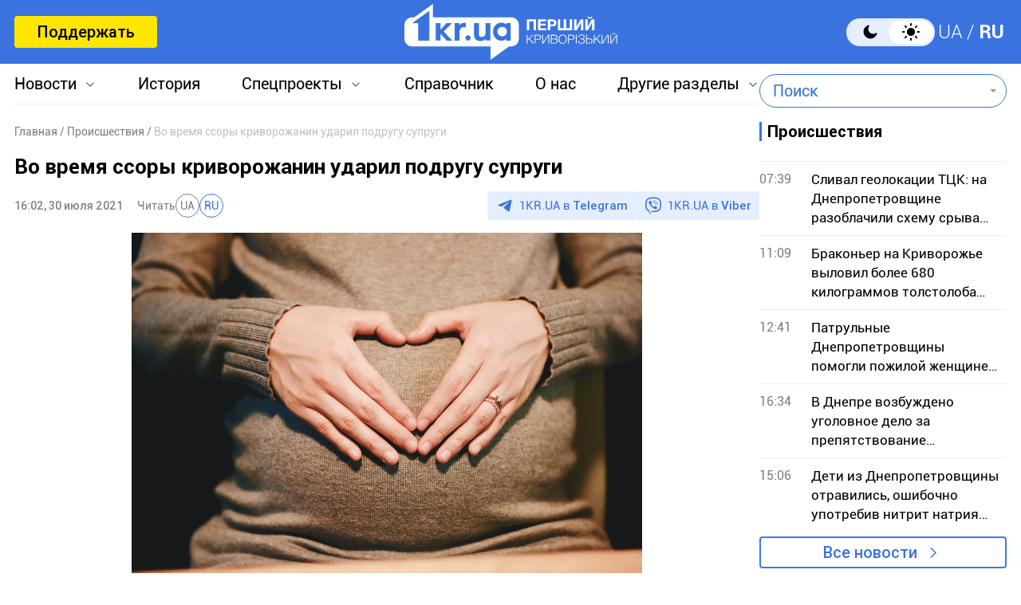

--- FILE ---
content_type: text/html; charset=UTF-8
request_url: https://1kr.ua/news-66057.html
body_size: 19331
content:
<!DOCTYPE html>
<html lang="ru">
<head>
<meta charset="UTF-8">
<meta name="viewport" content="width=device-width, initial-scale=1">
<title>Во время ссоры криворожанин ударил подругу супруги | Первый Криворожский</title>
<meta name="copyright" content="Первый Криворожский">
<meta http-equiv="content-language" content="ru">
<link rel="icon" type="image/x-icon" sizes="24x24" href="https://1kr.ua/icons/new/favicon-48x48.ico">
<link rel="icon" type="image/png" sizes="16x16" href="https://1kr.ua/icons/new/favicon-16x16.png">
<link rel="icon" type="image/png" sizes="24x24" href="https://1kr.ua/icons/new/favicon-24x24.png">
<link rel="icon" type="image/png" sizes="32x32" href="https://1kr.ua/icons/new/favicon-32x32.png">
<link rel="apple-touch-icon" sizes="180x180" href="https://1kr.ua/icons/new/apple-touch-icon180x180.png">
<link rel="apple-touch-icon" sizes="152x152" href="https://1kr.ua/icons/new/apple-touch-icon152x152.png">
<link rel="apple-touch-icon" sizes="120x120" href="https://1kr.ua/icons/new/apple-touch-icon120x120.png">
<link rel="apple-touch-icon" sizes="76x76" href="https://1kr.ua/icons/new/apple-touch-icon76x76.png">
<link rel="icon" type="image/svg+xml" href="https://1kr.ua/icons/new/favicon-svg.svg">
<link rel="mask-icon" href="https://1kr.ua/icons/new/favicon-svg.svg" color="#5bbad5">
<meta name="msapplication-TileColor" content="#da532c">
<meta name="theme-color" content="#ffffff">
<link title="Новости Кривой Рог | Первый Криворожский" type="application/rss+xml" rel="alternate"
href="https://1kr.ua/rss/rss.xml">
<meta name="description" content="В Саксаганском районе Кривого Рога 30 июля женщина получила травму живота. Её ударил супруг подруги. Это случилось около 3-х часов ночи. Девушка отдыхала вместе">
<meta name="keywords" content="беременная девушка,1кр новости кривой рог">
<meta name="csrf-param" content="_newsCSRF">
<meta name="csrf-token" content="qMSuw1vYxdKzWT_tF-tzDz-vJ7qN6RApAzKroSVAgvybtOOPF7SWn8seTYhdihFZcOdszeyCXx9SZt3sQDjXlA==">
<link href="https://1kr.ua/m/amp?page=news&amp;news_id=66057" rel="amphtml">
<link href="/libs/swiper/css/swiper-bundle.min.css?v=1698047349" rel="stylesheet">
<link href="/libs/fancybox/css/fancybox.css?v=1698418109" rel="stylesheet">
<link href="/assets/f18ea93a/css/select2.min.css?v=1724759285" rel="stylesheet">
<link href="/assets/4dfda5d1/css/select2-addl.min.css?v=1724759285" rel="stylesheet">
<link href="/assets/4dfda5d1/css/select2-bootstrap.min.css?v=1724759285" rel="stylesheet">
<link href="/css/style.min.css?v=1751886117" rel="stylesheet">
<link href="/assets/cd753b81/css/kv-widgets.min.css?v=1724759285" rel="stylesheet">
<script>window.s2options_6cc131ae = {"themeCss":".select2-container--bootstrap","sizeCss":"","doReset":true,"doToggle":false,"doOrder":false};
window.select2_3cc46a2b = {"allowClear":true,"minimumInputLength":1,"language":{"inputTooShort":function (args) {
return "Введите минимум 2 или более букв";
},"inputTooLong":function (args) {
return "Введите минимум 2 или более букв";
},"errorLoading":function () {
return "Невозможно загрузить результаты";
},"loadingMore":function () {
return "Загрузка других результатов…";
},"noResults":function () {
return "Ничего не найдено";
},"searching":function () {
return "Поиск…";
}},"ajax":{"url":"\/search-find","type":"GET","dataType":"json","delay":500,"data":function (params) {
if (params.term === '') {
return null;
}
return {
query: params.term,
page: params.page,
};
},"processResults":function(data, params) {
params.page = params.page || 1;
var result = {
pagination: {
more: params.page < data.total_count
},
results: []
};
$.each(data.items, function(index, value) {
result.results.push({
id: value.name,
text: value.name,
});
});
return result;
}},"theme":"bootstrap","width":"auto","placeholder":"Поиск"};
</script>        <link rel="manifest" href="https://1kr.ua/site.webmanifest">
<meta property="fb:app_id" content="702831889842792"/>
<script type="application/ld+json">{
"@context": "https://schema.org",
"@type": "Review",
"itemReviewed": {
"@type": "Organization",
"name": "Первый Криворожский",
"address": {
"@type": "PostalAddress",
"streetAddress": "ул. Волгоградская,9",
"addressLocality": "Кривой Рог",
"postalCode": "50069",
"addressCountry": "UA"
},
"image": "https://1kr.ua/static/header-logo.png"
},
"reviewRating": {
"@type": "Rating",
"ratingValue": "4.5",
"bestRating": "5"
},
"author": {
"@type": "Person",
"name": "Первый Криворожский"
},
"url": "https://1kr.ua/news-66057.html"
}</script><script type="application/ld+json">{
"@context": "https://schema.org",
"@type": "Organization",
"legalName": "ТОВ \"Перший Криворізький\"",
"name": "Перший Криворізький",
"alternateName": "Первый Криворожский",
"url": "https://1kr.ua/",
"logo": "https://1kr.ua/static/header-logo.png"
}</script><script type="application/ld+json">{
"@context": "https://schema.org",
"@type": "LocalBusiness",
"name": "Первый Криворожский",
"legalName": "ТОВ \"Перший Криворізький\"",
"alternateName": "Перший Криворізький",
"description": "Многоуровневый ресурс, который дает возможность не только быть в курсе всех последних новостей Кривого Рога, но и находить информацию о культурных и развлекательных мероприятиях города.",
"telephone": "(067) 606 97 61",
"email": "news@1kr.ua",
"openingHoursSpecification": {
"@type": "OpeningHoursSpecification",
"dayOfWeek": [
"Monday",
"Tuesday",
"Wednesday",
"Thursday",
"Friday"
],
"opens": "09:00",
"closes": "17:00"
},
"priceRange": "UAH",
"url": "https://1kr.ua/",
"logo": "https://1kr.ua/static/header-logo.png",
"image": "https://1kr.ua/static/header-logo.png",
"address": {
"@type": "PostalAddress",
"streetAddress": "вул. Волгоградська,9",
"addressLocality": "Кривий Ріг",
"addressRegion": "Дніпропетровська область",
"postalCode": "50069",
"addressCountry": "UA"
}
}</script><script type="application/ld+json">{
"@context": "https://schema.org",
"@type": "NewsArticle",
"mainEntityOfPage": {
"@type": "WebPage",
"@id": "https://1kr.ua/news-66057.html"
},
"publisher": {
"@type": "NewsMediaOrganization",
"name": "Первый криворожский",
"email": "news@1kr.ua",
"url": "https://1kr.ua/",
"logo": {
"@type": "ImageObject",
"url": "https://1kr.ua/static/header-logo.png",
"width": 150,
"height": 94
},
"address": {
"@type": "PostalAddress",
"streetAddress": "ул. Волгоградская,9",
"addressLocality": "Кривой Рог",
"addressRegion": "Дніпропетровська область",
"postalCode": "50069",
"addressCountry": "UA"
},
"contactPoint": [
{
"@type": "ContactPoint",
"email": "news@1kr.ua",
"telephone": "+380676069761",
"contactType": "customer support",
"areaServed": "UA",
"availableLanguage": [
"ru-UA",
"uk-UA"
]
}
]
},
"headline": "Во время ссоры криворожанин ударил подругу супруги",
"articleSection": "Происшествия",
"keywords": "беременная девушка,1кр новости кривой рог",
"description": "В Саксаганском районе Кривого Рога 30 июля женщина получила травму живота. Её ударил супруг подруги. Это случилось около 3-х часов ночи. Девушка отдыхала вместе",
"articleBody": "В Саксаганском районе Кривого Рога 30 июля женщина получила травму живота. Её ударил супруг подруги. Это случилось около 3-х часов ночи. Девушка отдыхала вместе с подругой, за ней пришел супруг. Между парой возникла ссора и в результате мужчина ударил в живот подругу жены.Информацию о конфликте подтверждает пресс-служба Криворожского районного управления полиции.Происшествие зарегистрировано в журнале единого учета происшествий, полицейские устанавливают обстоятельства случившегося.Другие происшествия в Кривом Роге",
"commentCount": 27,
"datePublished": "2021-07-30T16:02:00+03:00",
"dateModified": "2021-07-30T16:02:00+03:00",
"image": "https://img.1kr.ua/news_files/news/fd7746b4/26228103/539080_57987f0e173d71d294173c396ffd9981b8336b85570d05a63ffe39c0ded7ed1c1627626367.jpg"
}</script>
<meta property="og:url" content="https://1kr.ua/news-66057.html">
<meta property="og:type" content="article">
<meta property="og:description" content="В Саксаганском районе Кривого Рога 30 июля женщина получила травму живота. Её ударил супруг подруги. Это случилось около 3-х часов ночи. Девушка отдыхала вместе">
<meta property="article:section" content="Происшествия">
<meta property="article:published_time" content="1627650120">
<meta property="article:modified_time" content="1627650120">
<link rel="canonical" href="https://1kr.ua/news-66057.html">
<meta name="p:domain_verify" content="daff8ad5482947ae8664f2a43111acf4"/>
<meta name="google-site-verification" content="Yts9l8-4r7KsJMTN2UI5yBNVGGD9H0QC3SAkpe2q1I4"/>
<meta property="og:title" content="Во время ссоры криворожанин ударил подругу супруги | Первый Криворожский">
<meta property="og:locale" content="ru_RU">
<meta property="og:locale:alternate" content="uk_UA" />
<meta property="og:type" content="website">
<meta property="og:site_name" content="Первый Криворожский">
<meta property="og:description" content="В Саксаганском районе Кривого Рога 30 июля женщина получила травму живота. Её ударил супруг подруги. Это случилось около 3-х часов ночи. Девушка отдыхала вместе">
<meta property="og:image" content="https://img.1kr.ua/news_files/news/fd7746b4/26228103/539080_57987f0e173d71d294173c396ffd9981b8336b85570d05a63ffe39c0ded7ed1c1627626367.jpg">
<link rel="image_src" href="https://img.1kr.ua/news_files/news/fd7746b4/26228103/539080_57987f0e173d71d294173c396ffd9981b8336b85570d05a63ffe39c0ded7ed1c1627626367.jpg">
<script>
setTimeout(function () {
var script = document.createElement('script');
var gaCode = 'GTM-TWLJ3JT';
script.src = "https://www.googletagmanager.com/gtag/js?id=" + gaCode;
script.async = true;
document.head.appendChild(script);
script.onload = function () {
window.dataLayer = window.dataLayer || [];
function gtag() {
dataLayer.push(arguments);
}
gtag('js', new Date());
gtag('config', gaCode);
};
}, 3000);
</script><script type="text/javascript">
console.log('restScript');
document.addEventListener("DOMContentLoaded", function() {
let lazyImages = [].slice.call(document.querySelectorAll("img.lazy"));
let active = false;
const lazyLoad = function() {
if (active === false) {
active = true;
setTimeout(function() {
lazyImages.forEach(function(lazyImage) {
if ((lazyImage.getBoundingClientRect().top <= window.innerHeight && lazyImage.getBoundingClientRect().bottom >= 0) && getComputedStyle(lazyImage).display !== "none") {
lazyImage.src = lazyImage.dataset.src;
lazyImage.srcset = lazyImage.dataset.srcset;
lazyImage.classList.remove("lazy");
lazyImages = lazyImages.filter(function(image) {
return image !== lazyImage;
});
if (lazyImages.length === 0) {
document.removeEventListener("scroll", lazyLoad);
window.removeEventListener("resize", lazyLoad);
window.removeEventListener("orientationchange", lazyLoad);
}
}
});
active = false;
}, 200);
}
};
document.addEventListener("scroll", lazyLoad);
window.addEventListener("resize", lazyLoad);
window.addEventListener("orientationchange", lazyLoad);
lazyLoad()
});
</script>            </head>
<body >
<script>
</script>
<div class="wrapper">
<div class="wrapper_header">
<header>
<div class="container">
<div class="header_inners">
<a href="/donate.html" class="btn_support"
title="Поддержать"
rel="nofollow">Поддержать</a>
<a href="/" class="header_logo"                    title="Первый Криворожский"></a>
<div class="header_right desk">
<label class="theme-switcher">
<input type="checkbox" class="theme-switcher-input"
id="theme-switcher-input" >
<span class="theme-switcher-box"></span>
<span class="theme-switcher--control"></span>
</label>
<script>
</script>                    <ul class="switch_lang">
<li class="">
<a href="/language/ua" rel="noindex" title="UA">UA</a>
</li>
<li class="active">
<a href="/language" rel="noindex" title="RU">RU</a>
</li>
</ul>                </div>
<div role="navigation" id="menu_toggle">
<div id="hamburger">
<span></span>
<span></span>
<span></span>
</div>
</div>
</div>
</div>
</header>
<div class="menu_wrapper">
<div class="container">
<div class="menu_wrapper_inners">
<ul class="top_menu">
<li>
<a class="menu_news arrow_menu" id="link_news">Новости</a>
<ul class="box_top_menu submenu_news">
<li><a href="/newslist.html"
title="Все новости"
>Все новости</a>
</li>
<li>
<a href="/city.html"
title="Кривой Рог"
>
Кривой Рог                                    </a>
</li>
<li>
<a href="/ukraine.html"
title="Украина"
>
Украина                                    </a>
</li>
<li>
<a href="/culture.html"
title="Культура"
>
Культура                                    </a>
</li>
<li>
<a href="/society.html"
title="Общество"
>
Общество                                    </a>
</li>
<li>
<a href="/incidents.html"
title="Происшествия"
>
Происшествия                                    </a>
</li>
<li>
<a href="/sport.html"
title="Спорт"
>
Спорт                                    </a>
</li>
<li>
<a href="/economic.html"
title="Экономика"
>
Экономика                                    </a>
</li>
<li>
<a href="/war-in-ukraine.html"
title="Война в Украине"
>
Война в Украине                                    </a>
</li>
<li><a href="/photogalleries.html"
title="Фото"
>Фото</a>
</li>
<li>
<a href="/reviews.html"                                        title="Мнения">Мнения</a>
</li>
</ul>
</li>
<li>
<a href="https://history.1kr.ua/" target="_blank"
title="История">История</a>
</li>
<li>
<a class="arrow_menu menu_special_projects" id="special_projects"
href="javascript:void(0);"
title="Спецпроекты">Спецпроекты</a>
<ul class="box_top_menu submenu_special_projects">
<li>
<a href="/prnews-7.html"
title="Бюджет Кривого Рога">
Бюджет Кривого Рога                                        </a>
</li>
<li>
<a href="/prnews-38.html"
title="Эко-город">
Эко-город                                        </a>
</li>
<li>
<a href="/prnews-44.html"
title="Борьба с дезинформацией">
Борьба с дезинформацией                                        </a>
</li>
<li>
<a href="/prnews-48.html"
title="Война окружающей среды">
Война окружающей среды                                        </a>
</li>
<li>
<a href="/prnews-54.html"
title="Опросы">
Опросы                                        </a>
</li>
<li>
<a href="/prnews-55.html"
title="Восстановление">
Восстановление                                        </a>
</li>
<li>
<a href="/prnews-57.html"
title="Голоса города">
Голоса города                                        </a>
</li>
<li>
<a href="/prnews-58.html"
title="Истории бизнеса в Кривом Роге">
Истории бизнеса в Кривом Роге                                        </a>
</li>
<li>
<a href="/special_projects.html"
title="Другие спецпроекты">Другие спецпроекты</a>
</li>
</ul>
</li>
<li>
<a href="https://info.1kr.ua/" target="_blank"
title="Справочник">Справочник</a>
</li>
<li>
<a href="/about-us.html"
title="О нас">О нас</a>
</li>
<li>
<a class="arrow_menu menu_other_sections"
id="other_sections"
title="Другие разделы">Другие разделы</a>
<ul class="box_top_menu submenu_other_sections">
<li><a href="https://relax.1kr.ua/" target="_blank"
title="Афиша">Афиша</a></li>
<li><a href="https://info.1kr.ua/transports.html" target="_blank"
title="Транспорт">Транспорт</a></li>
<li><a href="https://market.1kr.ua/" target="_blank"
title="Объявления">Объявления</a>
</li>
<li><a href="https://pogoda.1kr.ua/?page=goroskop" target="_blank"
title="Гороскоп">Гороскоп</a></li>
<li><a href="https://tv.1kr.ua/" target="_blank"
title="Видео">Видео</a></li>
<li><a href="https://radio.1kr.ua/" target="_blank"
title="Радио">Радио</a></li>
</ul>
</li>
</ul>
<div class="mob">
<div class="header_right">
<label class="theme-switcher">
<input type="checkbox" class="theme-switcher-input"
id="theme-switcher-input-mob" >
<span class="theme-switcher-box"></span>
<span class="theme-switcher--control"></span>
</label>
<script>
</script>                        <ul class="switch_lang">
<li class="">
<a href="/language/ua" rel="noindex" title="UA">UA</a>
</li>
<li class="active">
<a href="/language" rel="noindex" title="RU">RU</a>
</li>
</ul>                    </div>
</div>
<form id="searchForm" class="search_form" action="/search" method="get">                    <div class="form-group">
<div class="kv-plugin-loading loading-selectQuery">&nbsp;</div><select id="selectQuery" class="form-control" name="query" data-s2-options="s2options_6cc131ae" data-krajee-select2="select2_3cc46a2b" style="width: 1px; height: 1px; visibility: hidden;">
<option value="">Поиск</option>
</select>
<input type="submit" class="search_submit" name="" value="">                    </div>
</form>                            </div>
</div>
</div>
</div>
<script>
</script>        <div class="main_content">
<style>
.page_content em sub, .page_content div em sup {
font-size: 14px;
color: #7f7f7f;
margin: 0;
}
</style>
<div class="global_block" data-main="/news/load/66057"
data-one-id="66057">
<div class="container" id="news-container">
<div class="global_inners" data-type="news" data-url="https://1kr.ua/news-66057.html" data-title="Во время ссоры криворожанин ударил подругу супруги"
data-id="66057">
<div class="global_main">
<div class="divider_news">
<script type="application/ld+json">{
"@context": "https://schema.org",
"@type": "BreadcrumbList",
"itemListElement": [
{
"@type": "ListItem",
"position": 1,
"name": "\u0413\u043b\u0430\u0432\u043d\u0430\u044f",
"item": {
"@id": "https://1kr.ua/",
"name": "\u0413\u043b\u0430\u0432\u043d\u0430\u044f"
}
},
{
"@type": "ListItem",
"position": 2,
"name": "\u041f\u0440\u043e\u0438\u0441\u0448\u0435\u0441\u0442\u0432\u0438\u044f",
"item": {
"@id": "https://1kr.ua/incidents.html",
"name": "\u041f\u0440\u043e\u0438\u0441\u0448\u0435\u0441\u0442\u0432\u0438\u044f"
}
},
{
"@type": "ListItem",
"position": 3,
"name": "\u0412\u043e \u0432\u0440\u0435\u043c\u044f \u0441\u0441\u043e\u0440\u044b \u043a\u0440\u0438\u0432\u043e\u0440\u043e\u0436\u0430\u043d\u0438\u043d \u0443\u0434\u0430\u0440\u0438\u043b \u043f\u043e\u0434\u0440\u0443\u0433\u0443 \u0441\u0443\u043f\u0440\u0443\u0433\u0438",
"item": {
"@id": "https://1kr.ua/news-66057.html",
"name": "\u0412\u043e \u0432\u0440\u0435\u043c\u044f \u0441\u0441\u043e\u0440\u044b \u043a\u0440\u0438\u0432\u043e\u0440\u043e\u0436\u0430\u043d\u0438\u043d \u0443\u0434\u0430\u0440\u0438\u043b \u043f\u043e\u0434\u0440\u0443\u0433\u0443 \u0441\u0443\u043f\u0440\u0443\u0433\u0438"
}
}
]
}</script><nav class="crumbs"><span><a href="https://1kr.ua/" rel="nofollow"><span>Главная</span></a></span>
<span><a href="https://1kr.ua/incidents.html" rel="nofollow"><span>Происшествия</span></a></span>
<span class="current">Во время ссоры криворожанин ударил подругу супруги</span>
</nav>            <div class="page_wrapper">
<div class="page_title">
<h1>
Во время ссоры криворожанин ударил подругу супруги                    </h1>
</div>
<div class="page_header">
<div class="materials_item_header">
<span class="materials_item_time">16:02, 30 июля 2021</span>
</div>
<div class="post_read">
<span>Читать</span>
<div class="post_read_lang">
<a class="" href="https://1kr.ua/ua/news-66057.html" rel="nofollow noindex"
title="UA">UA</a>
<a class="active" href="https://1kr.ua/news-66057.html" rel="nofollow noindex"
title="RU">RU</a>
</div>
</div>                    <div class="post_social">
<a href="https://t.me/news_1kr" target="_blank" class="post_social_t"
rel="noopener noreferrer nofollow">1KR.UA в <span>Telegram</span></a>
<a href="https://invite.viber.com/?g2=AQAKfKW9kErJO1DBAFt6tCskPgCMn5nC9%2BYw1oLxoiqpyEcTsFDbLYGLBqi2x%2BUk" target="_blank" class="post_social_v"
rel="noopener noreferrer nofollow">1KR.UA в <span>Viber</span></a>
</div>
</div>
<div class="page_content">
<div class="page_box_img">
<img src="https://img.1kr.ua/news_files/news/fd7746b4/26228103/539080_57987f0e173d71d294173c396ffd9981b8336b85570d05a63ffe39c0ded7ed1c1627626367.jpg" alt="Во время ссоры криворожанин ударил подругу супруги"
title="Во время ссоры криворожанин ударил подругу супруги">
<p>
Фото:
Изображение StockSnap с сайта Pixabay                            </p>
</div>
В Саксаганском районе Кривого Рога 30 июля женщина получила травму живота. Её ударил супруг подруги. <br><br>Это случилось около 3-х часов ночи. Девушка отдыхала вместе с подругой, за ней пришел супруг. Между парой возникла ссора и в результате мужчина ударил в живот подругу жены.<br><br>Информацию о конфликте подтверждает пресс-служба Криворожского районного управления полиции.<br><br>Происшествие зарегистрировано в журнале единого учета происшествий, полицейские устанавливают обстоятельства случившегося.<br><br>Другие <a href="https://1kr.ua/incidents.html" target="_blank"><strong>происшествия в Кривом Роге</strong></a>                                    </div>
<div class="tags">
<a href="/newslist.html?tag=%D0%B1%D0%B5%D1%80%D0%B5%D0%BC%D0%B5%D0%BD%D0%BD%D0%B0%D1%8F+%D0%B4%D0%B5%D0%B2%D1%83%D1%88%D0%BA%D0%B0"
title="беременная девушка">
беременная девушка                            </a>
<a href="/newslist.html?tag=1%D0%BA%D1%80+%D0%BD%D0%BE%D0%B2%D0%BE%D1%81%D1%82%D0%B8+%D0%BA%D1%80%D0%B8%D0%B2%D0%BE%D0%B9+%D1%80%D0%BE%D0%B3"
title="1кр новости кривой рог">
1кр новости кривой рог                            </a>
</div>
<div class="post_made">
</div>
<div class="share_social">
<p>Поделиться в соцсетях</p>
<div class="social_bar">
<a href="https://www.facebook.com/sharer/sharer.php?u=https%3A%2F%2F1kr.ua%2Fnews-66057.html" title="Facebook">
<svg width="12" height="24" viewBox="0 0 12 24" fill="none"
xmlns="http://www.w3.org/2000/svg">
<path
d="M7.7703 23.9043V13.0441H11.2809L11.8049 8.8111H7.7703V6.1124C7.7703 4.88275 8.09517 4.05573 9.79285 4.05573H11.9516V0.257955C11.5744 0.203545 10.2959 0.0947266 8.80777 0.0947266C5.69535 0.0947266 3.568 2.06434 3.568 5.68801V8.8111H0.046875V13.0441H3.568V23.9043H7.7703Z"
fill="#3A73E0"/>
</svg>
</a>
<a href="tg://msg_url?url=https%3A%2F%2F1kr.ua%2Fnews-66057.html&amp;text=%D0%92%D0%BE+%D0%B2%D1%80%D0%B5%D0%BC%D1%8F+%D1%81%D1%81%D0%BE%D1%80%D1%8B+%D0%BA%D1%80%D0%B8%D0%B2%D0%BE%D1%80%D0%BE%D0%B6%D0%B0%D0%BD%D0%B8%D0%BD+%D1%83%D0%B4%D0%B0%D1%80%D0%B8%D0%BB+%D0%BF%D0%BE%D0%B4%D1%80%D1%83%D0%B3%D1%83+%D1%81%D1%83%D0%BF%D1%80%D1%83%D0%B3%D0%B8" title="Telegram">
<svg width="22" height="19" viewBox="0 0 22 19" fill="none"
xmlns="http://www.w3.org/2000/svg">
<path
d="M5.40897 11.0748L0.440519 9.37997C0.440519 9.37997 -0.153266 9.12775 0.0379329 8.55581C0.0772924 8.43787 0.15669 8.33751 0.394204 8.16504C1.49508 7.36166 20.7705 0.10813 20.7705 0.10813C20.7705 0.10813 21.3148 -0.0838789 21.6358 0.043831C21.7152 0.069566 21.7866 0.116923 21.8428 0.181057C21.899 0.245191 21.9379 0.323799 21.9556 0.408843C21.9902 0.559052 22.0047 0.713591 21.9986 0.867995C21.9971 1.00157 21.9817 1.12537 21.97 1.31951C21.8526 3.30265 18.3394 18.1035 18.3394 18.1035C18.3394 18.1035 18.1292 18.9696 17.3761 18.9992C17.191 19.0055 17.0067 18.9727 16.834 18.9027C16.6613 18.8328 16.5038 18.7272 16.3709 18.5921C14.8931 17.2612 9.78517 13.6672 8.65647 12.8768C8.63101 12.8586 8.60957 12.835 8.59359 12.8074C8.57761 12.7798 8.56746 12.749 8.56384 12.717C8.54806 12.6336 8.63458 12.5304 8.63458 12.5304C8.63458 12.5304 17.5288 4.25328 17.7655 3.38436C17.7838 3.31704 17.7146 3.28383 17.6216 3.31331C17.0309 3.54084 6.79029 10.3116 5.66006 11.0589C5.5787 11.0846 5.49271 11.0901 5.40897 11.0748Z"
fill="#3A73E0"/>
</svg>
</a>
<a href="viber://forward?text=https%3A%2F%2F1kr.ua%2Fnews-66057.html" title="Viber">
<svg width="24" height="25" viewBox="0 0 24 25" fill="none"
xmlns="http://www.w3.org/2000/svg">
<path
d="M21.3578 2.49431C20.7358 1.93786 18.2482 0.10483 12.6509 0.072097C12.6509 0.072097 6.07163 -0.320699 2.86383 2.62524C1.06353 4.42553 0.441612 7.01142 0.376147 10.2519C0.310682 13.4925 0.212492 19.548 6.07163 21.2174V23.7378C6.07163 23.7378 6.0389 24.7525 6.69355 24.9489C7.51187 25.2108 7.97012 24.4252 8.7557 23.6069C9.18123 23.1486 9.77041 22.4939 10.1959 21.9702C14.1893 22.2976 17.2662 21.5447 17.6262 21.4138C18.4446 21.1519 22.9944 20.5627 23.7473 14.5072C24.5328 8.22252 23.4199 4.26187 21.3578 2.49431ZM22.0452 14.0162C21.4232 19.0898 17.7245 19.4171 17.0371 19.6135C16.7425 19.7117 14.0584 20.3663 10.6542 20.1699C10.6542 20.1699 8.13379 23.2141 7.31547 24.0324C7.18454 24.1633 7.05361 24.196 6.95541 24.196C6.82448 24.1633 6.79175 23.9996 6.79175 23.7705C6.79175 23.4432 6.82448 19.5807 6.82448 19.5807C1.88185 18.206 2.17644 13.0342 2.20918 10.3174C2.27464 7.6006 2.76564 5.40751 4.27134 3.90181C6.98815 1.44686 12.5854 1.80692 12.5854 1.80692C17.2989 1.83966 19.5575 3.24716 20.0812 3.73815C21.7833 5.24385 22.6671 8.81171 22.0452 14.0162Z"
fill="#3A73E0"/>
<path fill-rule="evenodd" clip-rule="evenodd"
d="M12.5788 8.1323C12.5927 7.87586 12.8118 7.67921 13.0682 7.69307C13.7517 7.73002 14.3365 7.93806 14.7571 8.37504C15.175 8.80929 15.3697 9.40631 15.4061 10.097C15.4196 10.3534 15.2226 10.5723 14.9661 10.5858C14.7097 10.5993 14.4908 10.4023 14.4773 10.1459C14.4482 9.59266 14.2992 9.2404 14.087 9.01997C13.8775 8.80227 13.5457 8.65024 13.018 8.62172C12.7616 8.60786 12.565 8.38873 12.5788 8.1323Z"
fill="#3A73E0"/>
<path fill-rule="evenodd" clip-rule="evenodd"
d="M12.1538 6.41866C12.174 6.16265 12.3979 5.97149 12.654 5.9917C13.9887 6.09708 15.0903 6.56035 15.9062 7.4504L15.9068 7.45108C16.6816 8.29971 17.0789 9.40158 17.043 10.6585C17.0356 10.9152 16.8216 11.1173 16.5649 11.11C16.3082 11.1027 16.106 10.8886 16.1134 10.6319C16.1429 9.59761 15.8201 8.73557 15.2203 8.07848C14.5959 7.39752 13.7336 7.00983 12.5808 6.91882C12.3248 6.8986 12.1336 6.67468 12.1538 6.41866Z"
fill="#3A73E0"/>
<path fill-rule="evenodd" clip-rule="evenodd"
d="M11.5312 4.85074C11.5312 4.59393 11.7394 4.38574 11.9963 4.38574C13.8782 4.38574 15.4695 5.01757 16.7395 6.25223C18.0227 7.49986 18.6807 9.19921 18.6807 11.2993C18.6807 11.5561 18.4725 11.7643 18.2157 11.7643C17.9589 11.7643 17.7507 11.5561 17.7507 11.2993C17.7507 9.40589 17.1648 7.96279 16.0912 6.91904C15.0043 5.86232 13.6496 5.31574 11.9963 5.31574C11.7394 5.31574 11.5312 5.10755 11.5312 4.85074Z"
fill="#3A73E0"/>
<path
d="M13.1091 14.3436C13.1091 14.3436 13.5673 14.3763 13.7964 14.0818L14.2547 13.4926C14.4838 13.198 15.0076 13.0016 15.564 13.2962C15.8586 13.4598 16.3823 13.7872 16.7097 14.049C17.0697 14.3109 17.7898 14.9001 17.7898 14.9001C18.1499 15.1947 18.2154 15.6202 17.9862 16.0784C17.7571 16.504 17.4298 16.8968 17.0042 17.2568C16.6769 17.5514 16.3496 17.6823 16.0223 17.7478H15.8913C15.7604 17.7478 15.5967 17.7151 15.4658 17.6823C14.9748 17.5514 14.1565 17.1914 12.749 16.4385C11.8652 15.9475 11.1124 15.4238 10.4905 14.9328C10.1631 14.6709 9.80306 14.3764 9.47574 14.0163L9.34481 13.8854C8.98475 13.5253 8.69015 13.198 8.42829 12.8706C7.9373 12.2487 7.41358 11.4959 6.92259 10.6121C6.16974 9.23732 5.80968 8.41901 5.67875 7.89529C5.64602 7.76435 5.61328 7.63343 5.61328 7.46976V7.33883C5.64601 7.0115 5.80968 6.68417 6.10427 6.35685C6.46433 5.96406 6.85712 5.63673 7.28265 5.37487C7.7409 5.14574 8.16643 5.21121 8.46102 5.57127C8.46102 5.57127 9.05021 6.29139 9.31207 6.65145C9.5412 6.97878 9.86853 7.5025 10.0649 7.79709C10.3595 8.32081 10.1631 8.87727 9.90126 9.1064L9.31207 9.56465C9.01748 9.79378 9.05021 10.252 9.05021 10.252C9.05021 10.252 9.86853 13.4926 13.1091 14.3436Z"
fill="#3A73E0"/>
</svg>
</a>
<a href="https://twitter.com/share?url=https%3A%2F%2F1kr.ua%2Fnews-66057.html&text=%D0%92%D0%BE+%D0%B2%D1%80%D0%B5%D0%BC%D1%8F+%D1%81%D1%81%D0%BE%D1%80%D1%8B+%D0%BA%D1%80%D0%B8%D0%B2%D0%BE%D1%80%D0%BE%D0%B6%D0%B0%D0%BD%D0%B8%D0%BD+%D1%83%D0%B4%D0%B0%D1%80%D0%B8%D0%BB+%D0%BF%D0%BE%D0%B4%D1%80%D1%83%D0%B3%D1%83+%D1%81%D1%83%D0%BF%D1%80%D1%83%D0%B3%D0%B8" title="Twitter">
<svg width="21" height="20" viewBox="0 0 21 20" fill="none"
xmlns="http://www.w3.org/2000/svg">
<path
d="M16.5915 0.268555H19.8104L12.7428 8.52794L21 19.732H14.5202L9.44685 12.9234L3.63879 19.732H0.41986L7.90736 10.898L0 0.268555H6.64079L11.2243 6.48823L16.5915 0.268555ZM15.4648 17.7928H17.2493L5.7031 2.13589H3.78574L15.4648 17.7928Z"
fill="#3A73E0"/>
</svg>
</a>
<a href="javascript:void(0);" class="share_link" data-id="copyLink"
title="Скопировать ссылку"
data-url="https://1kr.ua/news-66057.html"></a>
</div>
</div>
<div class="block_comments" id="commentList">
<p class="comments_caption">Комментарии (14)</p>
<div class="comments__inners">
<div class="comments_item" data-level="1">
<p class="name_comment">Трамвайчик</p>
<p class="date_comment">16:05, 30 июля 2021</p>
<p>Тоже мне новость, такое сплошь и рядом каждый день. </p>
</div>
<div class="comments_item" data-level="1">
<p class="name_comment">Ирбис</p>
<p class="date_comment">16:18, 30 июля 2021</p>
<p>Ну и зачем нам нужно это знать ??</p>
</div>
<div class="comments_item" data-level="1">
<p class="name_comment">Эзотерик</p>
<p class="date_comment">16:23, 30 июля 2021</p>
<p>Это существо,способное поднять руку на женщину-не имеет права называться МУЖЧИНОЙ!</p>
</div>
<div class="comments_item" data-level="2">
<p class="name_comment">Песец уже близко!</p>
<p class="date_comment">17:08, 30 июля 2021</p>
<p>Тебе в детстве мозгов не доложили ? мудотерик.</p>
</div>
<div class="comments_item" data-level="1">
<p class="name_comment">Шериф</p>
<p class="date_comment">17:03, 30 июля 2021</p>
<p>— Марк Соломонович, и почему вас женщины любят? <br />
— Потому шо я умный. <br />
— А почему вы не женитесь? <br />
— Софья Моисеевна, вы шо — глухая? . . </p>
</div>
<div class="comments_item" data-level="1">
<p class="name_comment">Valim</p>
<p class="date_comment">17:10, 30 июля 2021</p>
<p>Эзотерику: Если женщина подняла руку на мужчину, она уже не женщина,а спарринг партнёр.  Все за равноправие? Чего просила ,то и получила. </p>
</div>
<div class="comments_item" data-level="3">
<p class="name_comment">Гюнтер</p>
<p class="date_comment">20:27, 30 июля 2021</p>
<p>Предуркин , а тебе когда человек предлагал спарринг в Эскориале, ты тоже решил "не отвлекалса от кастрюль"? Молодец, инстинкт самосохранения сработал)))</p>
</div>
<div class="comments_item" data-level="2">
<p class="name_comment">Эзотерик</p>
<p class="date_comment">17:45, 30 июля 2021</p>
<p>Женщина –это сама природа, это не только мать, жена, сестра, дочь, руководитель, но и хранительница  семейного  очага,  продолжатель рода человеческого, символ  мудрости, красоты,  женственности, верности, устойчивости, свободолюбия  народа. «Мама!»- первое  слово ребенка, которое  свято  у  всех народов земного шара.<br />
Всем известно, что любая  общественная  культура опирается на систему положительных ценностей, которая  строится на позитивном образе человека. И обязательный образ, на котором держится   устойчивая культура – это положительный образ  женщины- матери. Разрушение только одного этого образа влечет за собой разрушение всей культуры и деградацию общества.</p>
</div>
<div class="comments_item" data-level="3">
<p class="name_comment">Эзотерик</p>
<p class="date_comment">17:50, 30 июля 2021</p>
<p>НРАВСТВЕННОСТЬ НАЧИНАЕТСЯ С УВАЖЕНИЯ К ЖЕНЩИНЕ!!!</p>
</div>
<div class="comments_item" data-level="1">
<p class="name_comment">керосин</p>
<p class="date_comment">19:18, 30 июля 2021</p>
<p>Бей бабу молотом , будет баба золотом (с)</p>
</div>
<div class="comments_item" data-level="1">
<p class="name_comment">Дeдушка тяжелого пoведения</p>
<p class="date_comment">20:33, 30 июля 2021</p>
<p>Дык  я об том же.  Намедни в сауне частной был, попарился, пивка холодного выпил с рыбкой. Охладился в бассейне, прилег на лавке. Слышу за  руку трогает, глаза открываю  сидит рядом этакая себе хранительница семейного очага, продолжатель рода человеческого, символ мудрости, красоты, женственности, верности в соку   и мне глаголет:  <br />
Хочь дядя   ***?  не долго думая  для полного удовлетворения и  *** ей дал и засадил по самоенекуда.</p>
</div>
<div class="comments_item" data-level="2">
<p class="name_comment">Overlordi</p>
<p class="date_comment">22:40, 30 июля 2021</p>
<p>Это хранительница рычага.</p>
</div>
<div class="comments_item" data-level="3">
<p class="name_comment">Всем известно</p>
<p class="date_comment">06:28, 31 июля 2021</p>
<p> хранительница рычага.  ))))))</p>
</div>
<div class="comments_item" data-level="1">
<p class="name_comment">Overlordi</p>
<p class="date_comment">22:43, 30 июля 2021</p>
<p>Под «женоненавистническими» постами ни одного диза на данный момент! Это радует, мужчины массово прозревают. РСП, тарелочницы и прочие динамщицы в печальке. То ли ещё будет. Пока не поумнеют.</p>
</div>
</div>
</div>                            </div>
</div>
<div class="dop_box hrzntl dis-box-D0W8ZJ" style="text-align: center;">
<script async src="https://pagead2.googlesyndication.com/pagead/js/adsbygoogle.js?client=ca-pub-6142430079851209"
crossorigin="anonymous"></script>
<ins class="adsbygoogle"
style="display:block"
data-ad-client="ca-pub-6142430079851209"
data-ad-slot="2212738945"
data-ad-format="auto"
data-full-width-responsive="true"></ins>
<script>
(adsbygoogle = window.adsbygoogle || []).push({});
</script>
</div>    </div>
<div class="global_sidebar">
<div class="sidebar_news">
<h3 class="line_title">
Происшествия                    </h3>
<div class="sidebar_news_inners">
<a href="/news-108949.html" class="sidebar_news_item" title="Сливал геолокации ТЦК: на Днепропетровщине разоблачили схему срыва мобилизации" >
<div class="global_news_date_time">
<span class="global_news_time">07:39</span>
</div>
<p class="global_news_title">
Сливал геолокации ТЦК: на Днепропетровщине разоблачили схему срыва мобилизации                                                </p>
</a>
<a href="/news-108956.html" class="sidebar_news_item" title="Браконьер на Криворожье выловил более 680 килограммов толстолоба запрещенной сеткой" >
<div class="global_news_date_time">
<span class="global_news_time">11:09</span>
</div>
<p class="global_news_title">
Браконьер на Криворожье выловил более 680 килограммов толстолоба запрещенной сеткой                                                </p>
</a>
<a href="/news-108959.html" class="sidebar_news_item" title="Патрульные Днепропетровщины помогли пожилой женщине, которая потерялась" >
<div class="global_news_date_time">
<span class="global_news_time">12:41</span>
</div>
<p class="global_news_title">
Патрульные Днепропетровщины помогли пожилой женщине, которая потерялась                                                </p>
</a>
<a href="/news-108968.html" class="sidebar_news_item" title="В Днепре возбуждено уголовное дело за препятствование журналистской деятельности в горсовете" >
<div class="global_news_date_time">
<span class="global_news_time">16:34</span>
</div>
<p class="global_news_title">
В Днепре возбуждено уголовное дело за препятствование журналистской деятельности в горсовете                                                </p>
</a>
<a href="/news-108965.html" class="sidebar_news_item" title="Дети из Днепропетровщины отравились, ошибочно употребив нитрит натрия вместо соли" >
<div class="global_news_date_time">
<span class="global_news_time">15:06</span>
</div>
<p class="global_news_title">
Дети из Днепропетровщины отравились, ошибочно употребив нитрит натрия вместо соли                                                </p>
</a>
</div>
<a href="https://1kr.ua/incidents.html"
class="link_more" title="Все новости">Все новости</a>
</div>        <div class="global_sidebar_block">
</div>
</div>
</div>    </div>
</div>
<div class="loader" id="newsLoader" style="display:none;"></div>        </div>
<div class="wrapper_footer">
<footer>
<div class="container">
<a href="/"                class="footer_logo" title="Первый Криворожский"></a>
<div class="social_bar">
<a href="https://www.facebook.com/1KR.UA/" rel="noopener noreferrer nofollow"
title="Мы в соцсетях" target="_blank">
<svg width="12" height="24" viewBox="0 0 12 24" fill="none" xmlns="http://www.w3.org/2000/svg">
<path
d="M7.7703 23.9043V13.0441H11.2809L11.8049 8.8111H7.7703V6.1124C7.7703 4.88275 8.09517 4.05573 9.79285 4.05573H11.9516V0.257955C11.5744 0.203545 10.2959 0.0947266 8.80777 0.0947266C5.69535 0.0947266 3.568 2.06434 3.568 5.68801V8.8111H0.046875V13.0441H3.568V23.9043H7.7703Z"
fill="#3A73E0"/>
</svg>
</a>
<a href="https://twitter.com/1kr_ua" rel="noopener noreferrer nofollow"
title="Мы в соцсетях" target="_blank">
<svg width="21" height="20" viewBox="0 0 21 20" fill="none" xmlns="http://www.w3.org/2000/svg">
<path
d="M16.5915 0.268555H19.8104L12.7428 8.52794L21 19.732H14.5202L9.44685 12.9234L3.63879 19.732H0.41986L7.90736 10.898L0 0.268555H6.64079L11.2243 6.48823L16.5915 0.268555ZM15.4648 17.7928H17.2493L5.7031 2.13589H3.78574L15.4648 17.7928Z"
fill="#3A73E0"/>
</svg>
</a>
<a href="https://t.me/news_1kr" rel="noopener noreferrer nofollow"
title="Мы в соцсетях" target="_blank">
<svg width="22" height="19" viewBox="0 0 22 19" fill="none" xmlns="http://www.w3.org/2000/svg">
<path
d="M5.40897 11.0748L0.440519 9.37997C0.440519 9.37997 -0.153266 9.12775 0.0379329 8.55581C0.0772924 8.43787 0.15669 8.33751 0.394204 8.16504C1.49508 7.36166 20.7705 0.10813 20.7705 0.10813C20.7705 0.10813 21.3148 -0.0838789 21.6358 0.043831C21.7152 0.069566 21.7866 0.116923 21.8428 0.181057C21.899 0.245191 21.9379 0.323799 21.9556 0.408843C21.9902 0.559052 22.0047 0.713591 21.9986 0.867995C21.9971 1.00157 21.9817 1.12537 21.97 1.31951C21.8526 3.30265 18.3394 18.1035 18.3394 18.1035C18.3394 18.1035 18.1292 18.9696 17.3761 18.9992C17.191 19.0055 17.0067 18.9727 16.834 18.9027C16.6613 18.8328 16.5038 18.7272 16.3709 18.5921C14.8931 17.2612 9.78517 13.6672 8.65647 12.8768C8.63101 12.8586 8.60957 12.835 8.59359 12.8074C8.57761 12.7798 8.56746 12.749 8.56384 12.717C8.54806 12.6336 8.63458 12.5304 8.63458 12.5304C8.63458 12.5304 17.5288 4.25328 17.7655 3.38436C17.7838 3.31704 17.7146 3.28383 17.6216 3.31331C17.0309 3.54084 6.79029 10.3116 5.66006 11.0589C5.5787 11.0846 5.49271 11.0901 5.40897 11.0748Z"
fill="#3A73E0"/>
</svg>
</a>
<a href="https://invite.viber.com/?g2=AQAKfKW9kErJO1DBAFt6tCskPgCMn5nC9%2BYw1oLxoiqpyEcTsFDbLYGLBqi2x%2BUk" rel="noopener noreferrer nofollow"
title="Мы в соцсетях" target="_blank">
<svg width="24" height="25" viewBox="0 0 24 25" fill="none" xmlns="http://www.w3.org/2000/svg">
<path
d="M21.3578 2.49431C20.7358 1.93786 18.2482 0.10483 12.6509 0.072097C12.6509 0.072097 6.07163 -0.320699 2.86383 2.62524C1.06353 4.42553 0.441612 7.01142 0.376147 10.2519C0.310682 13.4925 0.212492 19.548 6.07163 21.2174V23.7378C6.07163 23.7378 6.0389 24.7525 6.69355 24.9489C7.51187 25.2108 7.97012 24.4252 8.7557 23.6069C9.18123 23.1486 9.77041 22.4939 10.1959 21.9702C14.1893 22.2976 17.2662 21.5447 17.6262 21.4138C18.4446 21.1519 22.9944 20.5627 23.7473 14.5072C24.5328 8.22252 23.4199 4.26187 21.3578 2.49431ZM22.0452 14.0162C21.4232 19.0898 17.7245 19.4171 17.0371 19.6135C16.7425 19.7117 14.0584 20.3663 10.6542 20.1699C10.6542 20.1699 8.13379 23.2141 7.31547 24.0324C7.18454 24.1633 7.05361 24.196 6.95541 24.196C6.82448 24.1633 6.79175 23.9996 6.79175 23.7705C6.79175 23.4432 6.82448 19.5807 6.82448 19.5807C1.88185 18.206 2.17644 13.0342 2.20918 10.3174C2.27464 7.6006 2.76564 5.40751 4.27134 3.90181C6.98815 1.44686 12.5854 1.80692 12.5854 1.80692C17.2989 1.83966 19.5575 3.24716 20.0812 3.73815C21.7833 5.24385 22.6671 8.81171 22.0452 14.0162Z"
fill="#3A73E0"/>
<path fill-rule="evenodd" clip-rule="evenodd"
d="M12.5788 8.1323C12.5927 7.87586 12.8118 7.67921 13.0682 7.69307C13.7517 7.73002 14.3365 7.93806 14.7571 8.37504C15.175 8.80929 15.3697 9.40631 15.4061 10.097C15.4196 10.3534 15.2226 10.5723 14.9661 10.5858C14.7097 10.5993 14.4908 10.4023 14.4773 10.1459C14.4482 9.59266 14.2992 9.2404 14.087 9.01997C13.8775 8.80227 13.5457 8.65024 13.018 8.62172C12.7616 8.60786 12.565 8.38873 12.5788 8.1323Z"
fill="#3A73E0"/>
<path fill-rule="evenodd" clip-rule="evenodd"
d="M12.1538 6.41866C12.174 6.16265 12.3979 5.97149 12.654 5.9917C13.9887 6.09708 15.0903 6.56035 15.9062 7.4504L15.9068 7.45108C16.6816 8.29971 17.0789 9.40158 17.043 10.6585C17.0356 10.9152 16.8216 11.1173 16.5649 11.11C16.3082 11.1027 16.106 10.8886 16.1134 10.6319C16.1429 9.59761 15.8201 8.73557 15.2203 8.07848C14.5959 7.39752 13.7336 7.00983 12.5808 6.91882C12.3248 6.8986 12.1336 6.67468 12.1538 6.41866Z"
fill="#3A73E0"/>
<path fill-rule="evenodd" clip-rule="evenodd"
d="M11.5312 4.85074C11.5312 4.59393 11.7394 4.38574 11.9963 4.38574C13.8782 4.38574 15.4695 5.01757 16.7395 6.25223C18.0227 7.49986 18.6807 9.19921 18.6807 11.2993C18.6807 11.5561 18.4725 11.7643 18.2157 11.7643C17.9589 11.7643 17.7507 11.5561 17.7507 11.2993C17.7507 9.40589 17.1648 7.96279 16.0912 6.91904C15.0043 5.86232 13.6496 5.31574 11.9963 5.31574C11.7394 5.31574 11.5312 5.10755 11.5312 4.85074Z"
fill="#3A73E0"/>
<path
d="M13.1091 14.3436C13.1091 14.3436 13.5673 14.3763 13.7964 14.0818L14.2547 13.4926C14.4838 13.198 15.0076 13.0016 15.564 13.2962C15.8586 13.4598 16.3823 13.7872 16.7097 14.049C17.0697 14.3109 17.7898 14.9001 17.7898 14.9001C18.1499 15.1947 18.2154 15.6202 17.9862 16.0784C17.7571 16.504 17.4298 16.8968 17.0042 17.2568C16.6769 17.5514 16.3496 17.6823 16.0223 17.7478H15.8913C15.7604 17.7478 15.5967 17.7151 15.4658 17.6823C14.9748 17.5514 14.1565 17.1914 12.749 16.4385C11.8652 15.9475 11.1124 15.4238 10.4905 14.9328C10.1631 14.6709 9.80306 14.3764 9.47574 14.0163L9.34481 13.8854C8.98475 13.5253 8.69015 13.198 8.42829 12.8706C7.9373 12.2487 7.41358 11.4959 6.92259 10.6121C6.16974 9.23732 5.80968 8.41901 5.67875 7.89529C5.64602 7.76435 5.61328 7.63343 5.61328 7.46976V7.33883C5.64601 7.0115 5.80968 6.68417 6.10427 6.35685C6.46433 5.96406 6.85712 5.63673 7.28265 5.37487C7.7409 5.14574 8.16643 5.21121 8.46102 5.57127C8.46102 5.57127 9.05021 6.29139 9.31207 6.65145C9.5412 6.97878 9.86853 7.5025 10.0649 7.79709C10.3595 8.32081 10.1631 8.87727 9.90126 9.1064L9.31207 9.56465C9.01748 9.79378 9.05021 10.252 9.05021 10.252C9.05021 10.252 9.86853 13.4926 13.1091 14.3436Z"
fill="#3A73E0"/>
</svg>
</a>
<a href="https://www.youtube.com/user/1krTV" rel="noopener noreferrer nofollow"
title="Мы в соцсетях" target="_blank">
<svg width="24" height="16" viewBox="0 0 24 16" fill="none" xmlns="http://www.w3.org/2000/svg">
<path
d="M23.4286 2.5C23.1429 1.5 22.3333 0.727273 21.3333 0.5C19.4762 0 11.9524 0 11.9524 0C11.9524 0 4.47619 0 2.61905 0.5C1.57143 0.727273 0.761905 1.5 0.523809 2.5C0 4.27273 0 8 0 8C0 8 0 11.7273 0.523809 13.5C0.809524 14.5 1.61905 15.2727 2.61905 15.5C4.47619 16 12 16 12 16C12 16 19.4762 16 21.381 15.5C22.4286 15.2273 23.2381 14.4545 23.4762 13.5C24 11.7273 24 8 24 8C24 8 23.9524 4.27273 23.4286 2.5ZM9.57143 11.4091V4.59091L15.8095 8L9.57143 11.4091Z"
fill="#3A73E0"/>
</svg>
</a>
<a href="https://www.tiktok.com/@1kr_ua?_t=8YYY9qf2EIn&_r=1" rel="noopener noreferrer nofollow"
title="Мы в соцсетях" target="_blank">
<svg width="18" height="21" viewBox="0 0 18 21" fill="none" xmlns="http://www.w3.org/2000/svg">
<path
d="M15.7584 4.49115C15.6183 4.4179 15.4818 4.33759 15.3496 4.25054C14.9651 3.9935 14.6125 3.69063 14.2995 3.34846C13.5165 2.44244 13.224 1.5233 13.1163 0.879769H13.1206C13.0306 0.345608 13.0678 0 13.0734 0H9.50666V13.9459C9.50666 14.1332 9.50666 14.3182 9.49887 14.5011C9.49887 14.5238 9.49671 14.5448 9.49541 14.5693C9.49541 14.5794 9.49541 14.5899 9.49325 14.6004C9.49325 14.603 9.49325 14.6056 9.49325 14.6083C9.45565 15.1086 9.29702 15.592 9.03131 16.0159C8.7656 16.4397 8.40096 16.791 7.96945 17.0389C7.51973 17.2976 7.01109 17.4333 6.49369 17.4326C4.83188 17.4326 3.48504 16.0624 3.48504 14.3703C3.48504 12.6781 4.83188 11.3079 6.49369 11.3079C6.80826 11.3076 7.12089 11.3577 7.41999 11.4562L7.42431 7.78405C6.51634 7.66545 5.59391 7.73842 4.71522 7.99834C3.83653 8.25827 3.02065 8.6995 2.31905 9.29422C1.70428 9.83433 1.18745 10.4788 0.791797 11.1986C0.641235 11.4611 0.0731662 12.5158 0.00437489 14.2277C-0.0388901 15.1993 0.249687 16.2059 0.38727 16.622V16.6307C0.4738 16.8757 0.809103 17.7117 1.35554 18.4165C1.79617 18.9819 2.31675 19.4785 2.90053 19.8904V19.8816L2.90918 19.8904C4.63589 21.0768 6.55036 20.999 6.55036 20.999C6.88177 20.9854 7.99195 20.999 9.25269 20.3948C10.651 19.725 11.4471 18.7271 11.4471 18.7271C11.9557 18.1309 12.3601 17.4514 12.6429 16.7178C12.9657 15.8599 13.0734 14.8309 13.0734 14.4197V7.02109C13.1167 7.04734 13.693 7.43275 13.693 7.43275C13.693 7.43275 14.5232 7.97085 15.8186 8.32127C16.7479 8.57063 18 8.62313 18 8.62313V5.04281C17.5613 5.09093 16.6705 4.95094 15.7584 4.49115Z"
fill="#3A73E0"/>
</svg>
</a>
<a href="https://instagram.com/1kr_ua" rel="noopener noreferrer nofollow"
title="Мы в соцсетях" target="_blank">
<svg width="23" height="23" viewBox="0 0 23 23" fill="none" xmlns="http://www.w3.org/2000/svg">
<path fill-rule="evenodd" clip-rule="evenodd"
d="M15.9459 0C17.4205 0 18.7968 0.344071 19.9765 1.22883C21.5494 2.4085 22.3358 3.9814 22.4833 5.89836C22.5325 6.58651 22.5325 13.173 22.5325 15.8273C22.5325 16.9086 22.385 17.9409 21.9426 18.9239C21.0087 20.9392 19.3867 22.0206 17.2731 22.3646C16.8307 22.4629 16.3883 22.4629 15.9459 22.4629C12.8493 22.4629 9.75266 22.4629 6.60687 22.4629C4.98482 22.4629 3.51022 22.0206 2.23225 20.9884C0.954267 19.907 0.266127 18.5307 0.0695153 16.9086C0.0203622 16.6137 -0.0287938 9.53569 0.0203592 6.24244C0.0203592 4.47293 0.610196 2.85088 1.93733 1.62205C3.0187 0.589838 4.39498 0.049153 5.86957 0C7.63908 0 14.373 0 15.9459 0ZM11.2273 20.4477C12.751 20.4477 14.2256 20.4477 15.7493 20.4477C16.1426 20.4477 16.5358 20.4477 16.929 20.3494C18.4036 20.1036 19.5341 19.3663 20.124 17.8917C20.4189 17.1544 20.5172 16.368 20.5172 15.6307C20.5663 12.6815 20.5172 9.78146 20.5172 6.83228C20.5172 6.53736 20.5172 6.19328 20.468 5.89836C20.2714 4.47293 19.6324 3.34241 18.3544 2.65427C17.6171 2.26104 16.8307 2.11358 16.0443 2.11358C12.8985 2.11358 9.75266 2.11358 6.60687 2.11358C6.31195 2.11358 6.01703 2.11358 5.77127 2.16274C4.14922 2.4085 2.96954 3.19495 2.37971 4.71869C2.13394 5.35768 2.08479 5.99667 2.08479 6.68482C2.08479 9.7323 2.08479 12.8289 2.08479 15.8764C2.08479 16.2697 2.13394 16.6137 2.18309 17.007C2.47801 18.629 3.41192 19.7595 5.03397 20.2019C5.57465 20.3494 6.16449 20.3985 6.70517 20.4477C8.17977 20.4968 9.70351 20.4477 11.2273 20.4477Z"
fill="#3A73E0"/>
<path fill-rule="evenodd" clip-rule="evenodd"
d="M17.0262 11.2558C17.0262 14.4508 14.4211 17.0559 11.177 17.0559C7.98207 17.0559 5.37695 14.4508 5.37695 11.2558C5.37695 8.06086 7.98207 5.45575 11.177 5.45575C14.4211 5.4066 17.0262 8.06086 17.0262 11.2558ZM11.2262 14.9423C13.2906 14.9423 14.9618 13.2711 14.9618 11.2067C14.9618 9.19138 13.2906 7.47103 11.2262 7.47103C9.16174 7.47103 7.49054 9.14223 7.49054 11.2067C7.53969 13.2711 9.16174 14.9423 11.2262 14.9423Z"
fill="#3A73E0"/>
<path fill-rule="evenodd" clip-rule="evenodd"
d="M17.2721 6.58591C16.5348 6.58591 15.9941 5.99607 15.9941 5.25878C15.9941 4.52148 16.584 3.93164 17.3213 3.93164C18.0586 3.93164 18.6484 4.52148 18.5993 5.25878C18.5993 5.99607 18.0094 6.58591 17.2721 6.58591Z"
fill="#3A73E0"/>
</svg>
</a>
<a href="https://www.pinterest.com/1kr_ua/" rel="noopener noreferrer nofollow"
title="Мы в соцсетях" target="_blank">
<svg width="24" height="24" viewBox="0 0 24 24" fill="none" xmlns="http://www.w3.org/2000/svg">
<path
d="M12 0C5.37259 0 0 5.37261 0 12C0 17.0838 3.16298 21.4298 7.62686 23.1782C7.522 22.2288 7.42718 20.7686 7.66847 19.7321C7.88655 18.7956 9.07561 13.7674 9.07561 13.7674C9.07561 13.7674 8.71667 13.0485 8.71667 11.9857C8.71667 10.3171 9.68381 9.07141 10.888 9.07141C11.9118 9.07141 12.4063 9.84006 12.4063 10.7618C12.4063 11.7914 11.7508 13.3307 11.4125 14.7572C11.1298 15.9516 12.0115 16.9256 13.1895 16.9256C15.3223 16.9256 16.9618 14.6768 16.9618 11.4306C16.9618 8.55735 14.8972 6.5485 11.9493 6.5485C8.53489 6.5485 6.53076 9.10948 6.53076 11.7561C6.53076 12.7875 6.92807 13.8935 7.42383 14.4947C7.5219 14.6135 7.53627 14.7176 7.50705 14.8389C7.41597 15.2179 7.21353 16.033 7.17379 16.1998C7.12146 16.4194 6.99987 16.4661 6.77245 16.3602C5.27373 15.6626 4.33669 13.4714 4.33669 11.7114C4.33669 7.92603 7.08703 4.44963 12.2655 4.44963C16.4283 4.44963 19.6633 7.41599 19.6633 11.3803C19.6633 15.5159 17.0557 18.8443 13.4364 18.8443C12.2204 18.8443 11.0773 18.2126 10.686 17.4664C10.686 17.4664 10.0843 19.7575 9.93838 20.319C9.66748 21.3613 8.93612 22.6678 8.44695 23.4649C9.5697 23.8125 10.7629 24 12 24C18.6274 24 24 18.6274 24 12C24 5.37261 18.6274 0 12 0Z"
fill="#3A73E0"/>
</svg>
</a>
</div>
<div class="footer_inners">
<div class="footer_btns">
<a href="https://t.me/chat1krua" class="footer_btn_chat" target="_blank"
rel="noopener noreferrer nofollow" title="Мы в соцсетях">
<svg width="22" height="19" viewBox="0 0 22 19" fill="none" xmlns="http://www.w3.org/2000/svg">
<path d="M5.40897 11.0748L0.440519 9.37997C0.440519 9.37997 -0.153266 9.12775 0.0379329 8.55581C0.0772924 8.43787 0.15669 8.33751 0.394204 8.16504C1.49508 7.36166 20.7705 0.10813 20.7705 0.10813C20.7705 0.10813 21.3148 -0.0838789 21.6358 0.043831C21.7152 0.069566 21.7866 0.116923 21.8428 0.181057C21.899 0.245191 21.9379 0.323799 21.9556 0.408843C21.9902 0.559052 22.0047 0.713591 21.9986 0.867995C21.9971 1.00157 21.9817 1.12537 21.97 1.31951C21.8526 3.30265 18.3394 18.1035 18.3394 18.1035C18.3394 18.1035 18.1292 18.9696 17.3761 18.9992C17.191 19.0055 17.0067 18.9727 16.834 18.9027C16.6613 18.8328 16.5038 18.7272 16.3709 18.5921C14.8931 17.2612 9.78517 13.6672 8.65647 12.8768C8.63101 12.8586 8.60957 12.835 8.59359 12.8074C8.57761 12.7798 8.56746 12.749 8.56384 12.717C8.54806 12.6336 8.63458 12.5304 8.63458 12.5304C8.63458 12.5304 17.5288 4.25328 17.7655 3.38436C17.7838 3.31704 17.7146 3.28383 17.6216 3.31331C17.0309 3.54084 6.79029 10.3116 5.66006 11.0589C5.5787 11.0846 5.49271 11.0901 5.40897 11.0748Z"
fill="var(--main-color)"/>
</svg>
<span>Telegram-чат</span>
</a>
<a href="https://1kr.ua/rss/rss.xml" class="footer_btn_chat"
target="_blank"
rel="noopener noreferrer nofollow" title="RSS">
<svg width="13" height="13" viewBox="0 0 13 13" fill="none" xmlns="http://www.w3.org/2000/svg">
<path d="M2 13C3.10457 13 4 12.1046 4 11C4 9.89543 3.10457 9 2 9C0.89543 9 0 9.89543 0 11C0 12.1046 0.89543 13 2 13Z"
fill="var(--main-color)"/>
<path d="M0 0V2.3644C5.87339 2.3644 10.6356 7.12661 10.6356 13H13C13 5.82326 7.17674 0 0 0ZM0 4.72879V7.09319C3.25836 7.09319 5.90681 9.74165 5.90681 13H8.27121C8.27121 8.42995 4.57005 4.72879 0 4.72879Z"
fill="var(--main-color)"/>
</svg>
<span>RSS-лента</span>
</a>
</div>
<div class="footer_menu_inners">
<div class="footer_menu">
<p class="footer_menu_main menu_news_footer arrow_menu_foot"
id="link_news_footer">Новости</p>
<ul class="submenu_news_footer">
<li><a href="/newslist.html"
title="Все новости"
>Все новости</a>
</li>
<li>
<a href="/city.html"
title=" Кривой Рог"
>
Кривой Рог                                    </a>
</li>
<li>
<a href="/ukraine.html"
title=" Украина"
>
Украина                                    </a>
</li>
<li>
<a href="/culture.html"
title=" Культура"
>
Культура                                    </a>
</li>
<li>
<a href="/society.html"
title=" Общество"
>
Общество                                    </a>
</li>
<li>
<a href="/incidents.html"
title=" Происшествия"
>
Происшествия                                    </a>
</li>
<li>
<a href="/sport.html"
title=" Спорт"
>
Спорт                                    </a>
</li>
<li>
<a href="/economic.html"
title=" Экономика"
>
Экономика                                    </a>
</li>
<li>
<a href="/war-in-ukraine.html"
title=" Война в Украине"
>
Война в Украине                                    </a>
</li>
<li>
<a href="/photogalleries.html"
title="Фото"
>
Фото                                </a>
</li>
<li>
<a href="/reviews.html"                                        title="Мнения">
Мнения                                    </a>
</li>
</ul>
</div>
<div class="footer_menu">
<p class="footer_menu_main menu_special_projects_footer arrow_menu_foot"
id="special_projects_footer">Спецпроекты</p>
<ul class="submenu_special_projects_footer">
<li>
<a href="/prnews-7.html"
title="Бюджет Кривого Рога">
Бюджет Кривого Рога                                        </a>
</li>
<li>
<a href="/prnews-38.html"
title="Эко-город">
Эко-город                                        </a>
</li>
<li>
<a href="/prnews-44.html"
title="Борьба с дезинформацией">
Борьба с дезинформацией                                        </a>
</li>
<li>
<a href="/prnews-48.html"
title="Война окружающей среды">
Война окружающей среды                                        </a>
</li>
<li>
<a href="/prnews-54.html"
title="Опросы">
Опросы                                        </a>
</li>
<li>
<a href="/prnews-55.html"
title="Восстановление">
Восстановление                                        </a>
</li>
<li>
<a href="/prnews-57.html"
title="Голоса города">
Голоса города                                        </a>
</li>
<li>
<a href="/prnews-58.html"
title="Истории бизнеса в Кривом Роге">
Истории бизнеса в Кривом Роге                                        </a>
</li>
<li>
<a href="/special_projects.html"
title="Другие спецпроекты">
Другие спецпроекты                                </a>
</li>
</ul>
</div>
<div class="footer_menu">
<p class="footer_menu_main menu_other_sections_footer arrow_menu_foot"
id="other_sections_footer">Другие разделы</p>
<ul class="submenu_other_sections_footer">
<li><a href="https://relax.1kr.ua/" target="_blank"
title="Афиша">Афиша</a></li>
<li><a href="https://info.1kr.ua/transports.html" target="_blank"
title="Транспорт">Транспорт</a></li>
<li><a href="https://market.1kr.ua/" target="_blank"
title="Объявления">Объявления</a>
</li>
<li><a href="https://pogoda.1kr.ua/?page=goroskop" target="_blank"
title="Гороскоп">Гороскоп</a></li>
<li><a href="https://tv.1kr.ua/" target="_blank"
title="Видео">Видео</a></li>
<li><a href="https://radio.1kr.ua/" target="_blank"
title="Радио">Радио</a></li>
</ul>
</div>
<div class="footer_menu">
<a class="footer_menu_main"
href="https://history.1kr.ua/" target="_blank"
title="История">История</a>
</div>
<div class="footer_menu">
<a class="footer_menu_main" href="/about-us.html"
rel="nofollow" title="О нас">О нас</a>
</div>
<div class="footer_menu">
<a class="footer_menu_main"
href="https://info.1kr.ua/" target="_blank"
title="Справочник">Справочник</a>
</div>
<div class="footer_menu">
<a class="footer_menu_main" href="/donate.html"
rel="nofollow"
title="Сообщество">Сообщество</a>
</div>
</div>
</div>
<div class="mob">
<a href="/currency" class="exchange_rates">
<span class="exchange_usd">USD <span class="exchange_value">43,21</span></span>
<span class="exchange_eur">EUR <span class="exchange_value">50,7</span></span>
</a>
</div>        </div>
</footer>
<div class="footer_links_wrapper">
<div class="container">
<ul class="footer_links_inners">
<li><a href="/static_page.html"
rel="nofollow"
title="Правила использования">Правила использования</a>
</li>
<li><a href="/static_page.html?id=12"
rel="nofollow"
title="Редакционная политика">Редакционная политика</a>
</li>
<li><a href="/advertising.html"
rel="nofollow"
title="Реклама на 1kr.ua">Реклама на 1kr.ua</a>
</li>
<li><a href="/donate.html" rel="nofollow"
title="Поддержать">Поддержать</a>
</li>
<li><a href="/redaction.html"
rel="nofollow" title="Медиа-команда">Медиа-команда</a>
</li>
<li><a href="/feedback.html" rel="nofollow"
title="Обратная связь">Обратная связь</a>
</li>
<li><a href="/static_page.html?id=13"
rel="nofollow"
title="Политика использования АI">Политика использования АI</a>
</li>
</ul>
</div>
</div>
<div class="footer_info">
<div class="container">
<p>Рекламные материалы помечены плашками "На правах рекламы" и "Политическая реклама".</p>
<div class="footer_supp">
<span class="supp_logo3"></span>
<p>В 2025 году работу медиа поддерживает Европейский Союз</p>
</div>
<div class="footer_supp">
<span class="supp_logo2"></span>
<p>Независимая сертификация в соответствии с программой Journalism Trust Initiative (JTI) и стандартов ISO CWA 17493: 2019</p>
</div>
<div class="footer_supp">
<span class="supp_logo"></span>
<p>Сайт обновлен в 2023 году в рамках сотрудничества с проектом «Укрепление общественного доверия в Украине» — UCBI, который поддерживает Агентство США по международному развитию (USAID)</p>
</div>
<p>
Зарегистрировано решением Нацсовета №703 от 10.08.2023<br />
Субъект в сфере онлайн-медиа; идентификатор медиа - R40-01168            </p><br>
<p>
Все текстовые и медийные материалы сайта защищены авторскими правами в соответствии с действующим законодательством. Использование любых материалов, размещенных на сайте, разрешается при условии ссылки на 1kr.ua. Она должна быть размещена независимо от полного или частичного использования материалов. Для интернет-изданий обязательна прямая, открытая для поисковых систем гиперссылка, размещенная в подзаголовке или первом абзаце материала. В любом другом случае перепечатка, копирование, воспроизведение или иное использование материалов является нарушением авторских прав и строго запрещено.                 <br>
Все права на размещение материалов принадлежат онлайн-медиа "Первый Криворожский". Медиа зарегистрировано Национальным советом Украины по вопросам телевидения и радиовещания.            </p>
<p class="copyright">Copyright © 2010
- 2026 Все права защищены</p>
</div>
</div>
</div>
<noindex>
<div class="cookies" style="display: none;">
<div class="container">
<p>
Все хорошо, everybody! Просто предупреждаем, что 1kr.ua использует файлы cookie. Это для анализа и настройки
рекламы. Спасибо, что с нами!            </p>
<div class="cookies_btn">Согласен</div>
</div>
</div>
</noindex>        <div class="copy_box">
<p>Ссылка скопирована в буфер обмена</p>
</div>    </div>
<noscript>
<iframe src="https://www.googletagmanager.com/ns.html?id=GTM-TWLJ3JT"
height="0" width="0" style="display:none;visibility:hidden"></iframe>
</noscript>
<script>
window.dataLayer = window.dataLayer || [];
function gtag() {
dataLayer.push(arguments);
}
gtag('js', new Date());
gtag('config', 'GTM-TWLJ3JT');
gtag('consent', 'default', {
'ad_storage': 'denied'
});
function consentGranted() {
gtag('consent', 'update', {
'ad_storage': 'granted'
});
}
consentGranted();
</script>    <script src="/assets/ab7f4667/jquery.min.js?v=1724759285"></script>
<script src="/assets/46280d6e/yii.js?v=1724759285"></script>
<script src="/libs/swiper/js/swiper-bundle.min.js?v=1698047349"></script>
<script src="/libs/fancybox/js/fancybox.umd.js?v=1698418109"></script>
<script src="/assets/f18ea93a/js/select2.full.min.js?v=1724759285"></script>
<script src="/assets/f18ea93a/js/i18n/ru.js?v=1724759285"></script>
<script src="/assets/4dfda5d1/js/select2-krajee.min.js?v=1724759285"></script>
<script src="/js/main4.js?v=1740139173"></script>
<script src="/assets/cd753b81/js/kv-widgets.min.js?v=1724759285"></script>
<script>$(function () {
let loadNewsXhr;
let scrolling = false;
let t = 3;
let isHasNews = true;
const newsContainer = $('#news-container');
const newsLoader = $('#newsLoader');
let footer = $('.wrapper_footer');
let throttleTimeout;
let newsShows = [];
let gallerySwiper = [];
let isLoadNews = false;
function getShowNewsData() {
const storedData = localStorage.getItem('newsData');
if (storedData) {
try {
const parsedData = JSON.parse(storedData);
if (Array.isArray(parsedData)) {
return parsedData;
} else {
return [];
}
} catch (error) {
return [];
}
} else {
return [];
}
}
function formatTimestamp(timestamp) {
const date = new Date(timestamp);
const day = String(date.getDate()).padStart(2, '0');
const month = String(date.getMonth() + 1).padStart(2, '0');
const year = date.getFullYear();
const hours = String(date.getHours()).padStart(2, '0');
const minutes = String(date.getMinutes()).padStart(2, '0');
return `${day}.${month}.${year} ${hours}:${minutes}`;
}
function setShowNewsIds(newsId, timestamp) {
let storedArray = getShowNewsData();
let timeLife = 24 * 60 * 60 * 1000;
// let timeLifeTest = 60 * 1000;
// удалить записи старше Х часов
storedArray = storedArray.filter(entry => (Date.now() - entry.timestamp) < timeLife);
const existingEntryIndex = storedArray.findIndex(entry => entry.newsId === newsId);
if (existingEntryIndex === -1) {
storedArray.push({newsId, timestamp, formattedTimestamp: formatTimestamp(timestamp)});
}
localStorage.setItem('newsData', JSON.stringify(storedArray));
}
function getShowNewsIds() {
const storedData = localStorage.getItem('newsData');
if (storedData) {
try {
const parsedData = JSON.parse(storedData);
if (Array.isArray(parsedData)) {
return parsedData.map(entry => entry.newsId);
} else {
return [];
}
} catch (error) {
return [];
}
} else {
return [];
}
}
function showLoader() {
newsLoader.show();
}
function hideLoader() {
newsLoader.hide();
}
function loadNews() {
if (isHasNews) {
if (loadNewsXhr && loadNewsXhr.readyState !== 4 && isLoadNews) {
loadNewsXhr.abort();
}
isLoadNews = true;
showLoader();
loadNewsXhr = $.ajax({
url: $('[data-main]').attr('data-main'), // Замените на реальный URL вашего сервера
method: 'POST',
dataType: 'json',
data: {'t': 3, ids: getShowNewsIds()},
success: function (data) {
isLoadNews = false;
try {
if (data.success) {
if (newsShows.indexOf(data.id) === -1) {
newsShows.push(data.id);
newsContainer.append(data.html);
t = data.t;
processElementsWithGalleryAttribute();
} else {
loadNews();
}
} else {
isHasNews = false;
}
} catch (error) {
console.error('Error parsing JSON response', error);
} finally {
hideLoader();
}
},
error: function () {
isLoadNews = false;
hideLoader();
}
});
}
}
// Загрузка новостей при первой загрузке страницы
$(document).ready(function () {
setShowNewsIds($('[data-one-id]').attr('data-one-id'), Date.now());
loadNews();
});
function throttle(func, delay) {
if (!scrolling) {
func();
scrolling = true;
setTimeout(function () {
scrolling = false;
}, delay);
} else {
clearTimeout(throttleTimeout);
throttleTimeout = setTimeout(function () {
func();
scrolling = false;
}, delay);
}
}
// Загрузка новостей при прокрутке страницы к концу
$(window).scroll(function () {
throttle(function () {
if (!($(window).scrollTop() + $(window).height() >= $(document).height() - footer.height())) {
if ($(window).scrollTop() + $(window).height() >= newsContainer.height() - 250) {
loadNews();
}
}
}, 700);
scrolling = true;
});
setInterval(function () {
if (scrolling) {
scrolling = false;
// Определение, когда достигнута определенная новость
const viewportTop = $(window).scrollTop();
const viewportBottom = viewportTop + $(window).height();
const headerHeight = $('header').height();
$('[data-type="news"]').each(function () {
const newsTop = $(this).offset().top - headerHeight;
const newsBottom = newsTop + $(this).height();
if (viewportTop < newsBottom && viewportBottom > newsTop) {
if (newsBottom < footer.offset().top) {
// Обновляем адресную строку при достижении определенной новости
const url = $(this).data('url');
const newTitle = $(this).data('title');
if (window.location.href !== url) {
setShowNewsIds($(this).data('id'), Date.now());
history.replaceState(null, null, url);
document.title = newTitle;
}
return false; // Прерываем цикл, если нашли видимую новость
}
}
});
}
}, 250);
$(document).on("click", '[data-id="copyLink"]', function (e) {
e.preventDefault();
const tempInput = document.createElement('input');
tempInput.value = $(this).data('url');
document.body.appendChild(tempInput);
tempInput.select();
document.execCommand('copy');
document.body.removeChild(tempInput);
$(".copy_box").addClass("active");
setTimeout(function () {
$(".copy_box").removeClass("active");
}, 2000);
});
function processElementsWithGalleryAttribute() {
var divsWithGalleryAttribute = document.querySelectorAll('div[data-gallery]');
divsWithGalleryAttribute.forEach(function (divElement) {
var galleryId = divElement.getAttribute('data-gallery');
if (!gallerySwiper[galleryId]) {
gallerySwiper[galleryId] = new Swiper('#gallery' + galleryId, {
loop: false,
speed: 400,
slidesPerView: 1,
autoHeight: true,
pagination: {
el: '#galleryPagination' + galleryId,
dynamicBullets: true,
clickable: true
},
navigation: {
nextEl: '#galleryNext' + galleryId,
prevEl: '#galleryPrev' + galleryId,
},
});
}
});
}
});</script>
<script>jQuery(function ($) {
$(function () {
function setCookie(cookieName, cookieValue, expirationDays) {
// Calculate the expiration date
const expirationDate = new Date();
expirationDate.setDate(expirationDate.getDate() + expirationDays);
// Create the cookie string with the provided name, value, and expiration date
const cookieString = `${cookieName}=${cookieValue}; expires=${expirationDate.toUTCString()}; path=/; domain=.${window.location.hostname}`;
//   const cookieString = `${cookieName}=${cookieValue}; expires=${expirationDate.toUTCString()}; path=/; domain=.1kr.ua`;
// Set the cookie
document.cookie = cookieString;
}
$('#theme-switcher-input').change(function () {
if ($(this).is(':checked')) {
document.body.setAttribute('dark', '');
setCookie('theme_app', 'dark', 360);
$('#theme-switcher-input-mob').attr("checked", true);
} else {
document.body.removeAttribute('dark');
setCookie('theme_app', 'light', 360);
$('#theme-switcher-input-mob').attr("checked", false);
}
});
});
$(function () {
function setCookie(cookieName, cookieValue, expirationDays) {
// Calculate the expiration date
const expirationDate = new Date();
expirationDate.setDate(expirationDate.getDate() + expirationDays);
// Create the cookie string with the provided name, value, and expiration date
const cookieString = `${cookieName}=${cookieValue}; expires=${expirationDate.toUTCString()}; path=/; domain=.${window.location.hostname}`;
//   const cookieString = `${cookieName}=${cookieValue}; expires=${expirationDate.toUTCString()}; path=/; domain=.1kr.ua`;
// Set the cookie
document.cookie = cookieString;
}
$('#theme-switcher-input-mob').change(function () {
if ($(this).is(':checked')) {
document.body.setAttribute('dark', '');
setCookie('theme_app', 'dark', 360);
$('#theme-switcher-input').attr("checked", true);
} else {
document.body.removeAttribute('dark');
setCookie('theme_app', 'light', 360);
$('#theme-switcher-input').attr("checked", false);
}
});
});
jQuery&&jQuery.pjax&&(jQuery.pjax.defaults.maxCacheLength=0);
if (jQuery('#selectQuery').data('select2')) { jQuery('#selectQuery').select2('destroy'); }
jQuery.when(jQuery('#selectQuery').select2(select2_3cc46a2b)).done(initS2Loading('selectQuery','s2options_6cc131ae'));
$(function () {
$('#selectQuery').on('select2:select', function (e) {
$('#searchForm').submit();
});
});
});</script>    <script>(function(){function c(){var b=a.contentDocument||a.contentWindow.document;if(b){var d=b.createElement('script');d.innerHTML="window.__CF$cv$params={r:'9c197559583a1e9f',t:'MTc2OTAyNjI2MQ=='};var a=document.createElement('script');a.src='/cdn-cgi/challenge-platform/scripts/jsd/main.js';document.getElementsByTagName('head')[0].appendChild(a);";b.getElementsByTagName('head')[0].appendChild(d)}}if(document.body){var a=document.createElement('iframe');a.height=1;a.width=1;a.style.position='absolute';a.style.top=0;a.style.left=0;a.style.border='none';a.style.visibility='hidden';document.body.appendChild(a);if('loading'!==document.readyState)c();else if(window.addEventListener)document.addEventListener('DOMContentLoaded',c);else{var e=document.onreadystatechange||function(){};document.onreadystatechange=function(b){e(b);'loading'!==document.readyState&&(document.onreadystatechange=e,c())}}}})();</script></body>
</html>

--- FILE ---
content_type: text/html; charset=utf-8
request_url: https://www.google.com/recaptcha/api2/aframe
body_size: 259
content:
<!DOCTYPE HTML><html><head><meta http-equiv="content-type" content="text/html; charset=UTF-8"></head><body><script nonce="PaSI54YqpTGk1_toqBdCjw">/** Anti-fraud and anti-abuse applications only. See google.com/recaptcha */ try{var clients={'sodar':'https://pagead2.googlesyndication.com/pagead/sodar?'};window.addEventListener("message",function(a){try{if(a.source===window.parent){var b=JSON.parse(a.data);var c=clients[b['id']];if(c){var d=document.createElement('img');d.src=c+b['params']+'&rc='+(localStorage.getItem("rc::a")?sessionStorage.getItem("rc::b"):"");window.document.body.appendChild(d);sessionStorage.setItem("rc::e",parseInt(sessionStorage.getItem("rc::e")||0)+1);localStorage.setItem("rc::h",'1769026264909');}}}catch(b){}});window.parent.postMessage("_grecaptcha_ready", "*");}catch(b){}</script></body></html>

--- FILE ---
content_type: text/css
request_url: https://1kr.ua/assets/4dfda5d1/css/select2-addl.min.css?v=1724759285
body_size: -31
content:
/*!
 * @copyright Copyright &copy; Kartik Visweswaran, Krajee.com, 2014 - 2023
 * @version 2.2.5
 *
 * Additional CSS for Select2 for extra functionalities added by Krajee
 *
 * Author: Kartik Visweswaran
 * For more JQuery plugins visit http://plugins.krajee.com
 * For more Yii related demos visit http://demos.krajee.com
 */.s2-togall-select .s2-unselect-label,.s2-togall-unselect .s2-select-label{display:none}.s2-togall-button{display:inline-block;font-weight:400;color:#337ab7;padding:.5rem;cursor:pointer}.s2-togall-button:focus,.s2-togall-button:hover{color:#23527c;text-decoration:underline;background-color:transparent}.s2-togall-select .s2-select-label,.s2-togall-unselect .s2-unselect-label{display:inline}.s2-select-label,.s2-unselect-label{line-height:1.1;font-size:13px}.s2-togall-button .s2-select-label i,.s2-togall-button .s2-unselect-label i{margin:auto .25rem}

--- FILE ---
content_type: image/svg+xml
request_url: https://1kr.ua/img/logo_es_footer.svg
body_size: 7211
content:
<svg width="137" height="41" viewBox="0 0 137 41" fill="none" xmlns="http://www.w3.org/2000/svg">
<g clip-path="url(#clip0_6690_5270)">
<path d="M0.642578 6.32812V33.9243H42.0361V6.32812H0.642578ZM10.8625 19.7168L11.9557 19.7197L12.29 18.6732L12.6242 19.7183H13.7174L12.8315 20.3561L13.1628 21.3866L12.29 20.7487L11.4172 21.3866L11.7499 20.3561L10.8625 19.7183V19.7168ZM14.3772 25.9127L13.5043 25.2734L12.6315 25.9127L12.9643 24.8822L12.0783 24.2444H13.1716L13.5058 23.1993L13.84 24.2444H14.9333L14.0473 24.8822L14.3801 25.9127H14.3772ZM14.0444 15.8402L14.3772 16.8706L13.5043 16.2328L12.6315 16.8706L12.9643 15.8402L12.0783 15.2023H13.1716L13.5058 14.1573L13.84 15.2023H14.9333L14.0473 15.8402H14.0444ZM16.476 11.8891L16.8103 10.844L17.1445 11.8891H18.2377L17.3503 12.5269L17.6816 13.5574L16.8088 12.9196L15.936 13.5574L16.2673 12.5269L15.3814 11.8891H16.4746H16.476ZM17.6904 29.2274L16.8176 28.5895L15.9448 29.2274L16.2761 28.1969L15.3901 27.5591H16.4833L16.8176 26.5155L17.1518 27.5591H18.245L17.3591 28.1969L17.6904 29.2274ZM20.9963 10.6747L21.3306 9.62968L21.6648 10.6733H22.758L21.8706 11.3111L22.2034 12.3416L21.3306 11.7037L20.4578 12.3416L20.7905 11.3111L19.9046 10.6733H20.9978L20.9963 10.6747ZM22.2049 30.4272L21.332 29.7893L20.4592 30.4272L20.7905 29.3967L19.9046 28.7589H20.9978L21.332 27.7138L21.6663 28.7589H22.7595L21.8721 29.3967L22.2049 30.4272ZM26.7208 29.2274L25.848 28.5895L24.9751 29.2274L25.3065 28.1969L24.4205 27.5591H25.5123L25.848 26.5155L26.1822 27.5591H27.2754L26.388 28.1969L26.7208 29.2274ZM26.4011 12.5255L26.7325 13.5559L25.8596 12.9166L24.9854 13.5559L25.3167 12.5255L24.4307 11.8862L25.5239 11.8891L25.8582 10.844L26.1924 11.8876H27.2871L26.3997 12.5269L26.4011 12.5255ZM28.8255 15.1907L29.1612 14.1456L29.4969 15.1907H30.5887L29.7012 15.827L30.034 16.8575L29.1612 16.2197L28.2884 16.8575L28.6212 15.827L27.7337 15.1907H28.8255ZM30.034 25.9127L29.1612 25.2734L28.2884 25.9127L28.6212 24.8822L27.7337 24.2444H28.8255L29.1612 23.1993L29.4969 24.2444H30.5887L29.7012 24.8822L30.034 25.9127ZM31.2338 21.372L30.361 20.7327L29.4881 21.372L29.8195 20.3415L28.932 19.7037H30.0253L30.3595 18.6586L30.6952 19.7037H31.7884L30.901 20.3415L31.2323 21.372H31.2338Z" fill="#003399"/>
<path d="M48.0254 16.7133V9.92188H52.6814V11.0706H49.3974V12.6776H52.2319V13.8262H49.3974V16.7118H48.0269L48.0254 16.7133Z" fill="#003399"/>
<path d="M57.0385 16.7107V15.9737C56.859 16.2364 56.624 16.4436 56.3321 16.594C56.0402 16.7458 55.7322 16.8202 55.4082 16.8202C55.0841 16.8202 54.7805 16.7472 54.5193 16.6027C54.2566 16.4582 54.0668 16.2539 53.95 15.9912C53.8333 15.7285 53.7734 15.3665 53.7734 14.9023V11.7891H55.0754V14.0499C55.0754 14.7418 55.0987 15.1651 55.1469 15.3212C55.1951 15.4774 55.2812 15.6015 55.4082 15.692C55.5351 15.7825 55.6957 15.8292 55.8898 15.8292C56.1117 15.8292 56.3116 15.7679 56.4868 15.6467C56.6634 15.5256 56.7831 15.3738 56.8473 15.1928C56.913 15.0118 56.9451 14.5696 56.9451 13.866V11.7905H58.247V16.7107H57.0385Z" fill="#003399"/>
<path d="M64.0717 16.7172H62.7698V14.2067C62.7698 13.6754 62.742 13.3324 62.6866 13.1763C62.6311 13.0201 62.5406 12.8989 62.4151 12.8128C62.2896 12.7267 62.1392 12.6829 61.9641 12.6829C61.7393 12.6829 61.5364 12.7442 61.3569 12.8683C61.1774 12.9924 61.0548 13.1558 60.9891 13.3602C60.9219 13.5645 60.8898 13.9411 60.8898 14.4899V16.7187H59.5879V11.7984H60.7964V12.5209C61.2255 11.9648 61.7656 11.6875 62.418 11.6875C62.7055 11.6875 62.9683 11.7386 63.2062 11.8422C63.4441 11.9458 63.6236 12.0772 63.7462 12.2378C63.8688 12.3983 63.9535 12.5808 64.0016 12.7851C64.0498 12.9894 64.0732 13.2814 64.0732 13.6608V16.7187L64.0717 16.7172Z" fill="#003399"/>
<path d="M69.9031 16.7133H68.6945V15.9908C68.4931 16.2725 68.2567 16.4812 67.9837 16.6184C67.7108 16.7556 67.4349 16.8242 67.1561 16.8242C66.5913 16.8242 66.1067 16.5965 65.7039 16.1411C65.301 15.6857 65.0996 15.0508 65.0996 14.2349C65.0996 13.419 65.2952 12.768 65.6878 12.3331C66.0804 11.8996 66.5752 11.6821 67.1751 11.6821C67.7254 11.6821 68.1997 11.9113 68.6026 12.3681V9.92188H69.9045V16.7133H69.9031ZM66.4293 14.1473C66.4293 14.6728 66.5023 15.0523 66.6468 15.2873C66.8569 15.6273 67.1503 15.7967 67.5269 15.7967C67.8261 15.7967 68.0815 15.6697 68.2917 15.4143C68.5019 15.1588 68.607 14.7793 68.607 14.2729C68.607 13.708 68.5048 13.3008 68.3019 13.0527C68.099 12.8045 67.8363 12.679 67.5196 12.679C67.2029 12.679 66.9518 12.8016 66.7431 13.0468C66.5344 13.292 66.4307 13.6598 66.4307 14.1473H66.4293Z" fill="#003399"/>
<path d="M74.0357 15.1462L75.3333 15.3637C75.1669 15.8395 74.9027 16.2014 74.5436 16.4496C74.1831 16.6977 73.7336 16.8218 73.1935 16.8218C72.3382 16.8218 71.7048 16.5415 71.2946 15.984C70.9706 15.5359 70.8086 14.971 70.8086 14.2879C70.8086 13.472 71.0217 12.8342 71.4479 12.373C71.8741 11.9118 72.4127 11.6797 73.0651 11.6797C73.7963 11.6797 74.3743 11.922 74.7976 12.4051C75.2209 12.8882 75.4223 13.6282 75.4048 14.6266H72.1441C72.1529 15.0134 72.258 15.3126 72.4594 15.5271C72.6608 15.7417 72.9104 15.8497 73.2096 15.8497C73.4139 15.8497 73.5847 15.7942 73.7234 15.6833C73.862 15.5724 73.9671 15.3928 74.0386 15.1462H74.0357ZM74.1101 13.8311C74.1014 13.4545 74.0036 13.1685 73.8182 12.9714C73.6329 12.7758 73.4081 12.6766 73.1425 12.6766C72.8578 12.6766 72.6243 12.7802 72.4389 12.9875C72.2536 13.1947 72.1631 13.475 72.166 13.8311H74.1116H74.1101Z" fill="#003399"/>
<path d="M80.9753 16.7133H79.7668V15.9908C79.5654 16.2725 79.3289 16.4812 79.056 16.6184C78.7831 16.7556 78.5072 16.8242 78.2284 16.8242C77.6636 16.8242 77.179 16.5965 76.7761 16.1411C76.3733 15.6857 76.1719 15.0508 76.1719 14.2349C76.1719 13.419 76.3675 12.768 76.7601 12.3331C77.1527 11.8996 77.6475 11.6821 78.2474 11.6821C78.7976 11.6821 79.272 11.9113 79.6749 12.3681V9.92188H80.9768V16.7133H80.9753ZM77.5015 14.1473C77.5015 14.6728 77.5745 15.0523 77.719 15.2873C77.9292 15.6273 78.2226 15.7967 78.5991 15.7967C78.8984 15.7967 79.1538 15.6697 79.364 15.4143C79.5741 15.1588 79.6792 14.7793 79.6792 14.2729C79.6792 13.708 79.5771 13.3008 79.3742 13.0527C79.1713 12.8045 78.9086 12.679 78.5918 12.679C78.2751 12.679 78.0241 12.8016 77.8154 13.0468C77.6066 13.292 77.503 13.6598 77.503 14.1473H77.5015Z" fill="#003399"/>
<path d="M84.8398 16.7133V9.92188H86.1418V12.3681C86.5432 11.9113 87.019 11.6821 87.5692 11.6821C88.1677 11.6821 88.6639 11.8996 89.0565 12.3331C89.4492 12.7666 89.6448 13.3898 89.6448 14.2028C89.6448 15.0158 89.4448 15.6901 89.0449 16.144C88.645 16.598 88.1589 16.8257 87.5882 16.8257C87.3065 16.8257 87.0307 16.7556 86.7563 16.6155C86.4833 16.4754 86.2469 16.2681 86.0498 15.9922V16.7147H84.8413L84.8398 16.7133ZM86.1316 14.1473C86.1316 14.6567 86.2118 15.0333 86.3724 15.2771C86.5972 15.623 86.8978 15.7952 87.2715 15.7952C87.559 15.7952 87.8028 15.6726 88.0057 15.4274C88.2085 15.1822 88.3092 14.7954 88.3092 14.267C88.3092 13.7051 88.2071 13.2993 88.0042 13.0512C87.8013 12.8031 87.54 12.6776 87.2219 12.6776C86.9037 12.6776 86.6512 12.7987 86.4439 13.041C86.2367 13.2833 86.133 13.6511 86.133 14.1459L86.1316 14.1473Z" fill="#003399"/>
<path d="M90.0742 11.7969H91.4594L92.6358 15.2896L93.7845 11.7969H95.1331L93.3962 16.5317L93.0853 17.3885C92.9715 17.676 92.862 17.895 92.7584 18.0468C92.6547 18.1986 92.5365 18.3212 92.4022 18.4146C92.268 18.5095 92.103 18.5824 91.906 18.635C91.7104 18.6875 91.4885 18.7138 91.2419 18.7138C90.9952 18.7138 90.7456 18.6875 90.5048 18.635L90.3895 17.6162C90.5938 17.6556 90.7777 17.676 90.9412 17.676C91.2433 17.676 91.4681 17.587 91.6126 17.4089C91.7571 17.2309 91.8695 17.0046 91.9468 16.7302L90.0757 11.7969H90.0742Z" fill="#003399"/>
<path d="M50.2629 23.1822V24.22H49.374V26.2021C49.374 26.6034 49.3827 26.837 49.3988 26.9041C49.4163 26.9713 49.4543 27.0253 49.5141 27.0691C49.5739 27.1128 49.6484 27.1347 49.7345 27.1347C49.8556 27.1347 50.0293 27.0924 50.2585 27.0092L50.3694 28.0192C50.0673 28.1491 49.7243 28.2134 49.3419 28.2134C49.1069 28.2134 48.8952 28.1739 48.707 28.0951C48.5187 28.0163 48.38 27.9141 48.2924 27.7901C48.2049 27.6646 48.1436 27.4952 48.11 27.2836C48.0823 27.1318 48.0677 26.8268 48.0677 26.3655V24.2214H47.4707V23.1837H48.0677V22.2058L49.374 21.4453V23.1822H50.2629Z" fill="#003399"/>
<path d="M52.4636 21.3047V23.802C52.8839 23.3116 53.386 23.0649 53.9684 23.0649C54.2676 23.0649 54.5376 23.1204 54.7784 23.2313C55.0193 23.3423 55.2003 23.4853 55.3229 23.6575C55.4455 23.8312 55.5287 24.0224 55.5725 24.2326C55.6177 24.4428 55.6396 24.7683 55.6396 25.2105V28.0961H54.3376V25.498C54.3376 24.9828 54.3128 24.6544 54.2632 24.5158C54.2136 24.3771 54.126 24.2662 54.0019 24.1844C53.8764 24.1027 53.7202 24.0618 53.532 24.0618C53.3159 24.0618 53.1233 24.1144 52.9525 24.2195C52.7832 24.3245 52.6591 24.4822 52.5803 24.6938C52.5015 24.9055 52.4621 25.2178 52.4621 25.6323V28.0961H51.1602V21.3047H52.4621H52.4636Z" fill="#003399"/>
<path d="M59.8092 26.529L61.1067 26.7465C60.9403 27.2223 60.6761 27.5843 60.3171 27.8324C59.9566 28.0805 59.507 28.2046 58.967 28.2046C58.1117 28.2046 57.4782 27.9243 57.0681 27.3668C56.744 26.9187 56.582 26.3538 56.582 25.6708C56.582 24.8549 56.7951 24.217 57.2213 23.7558C57.6475 23.2946 58.1861 23.0625 58.8385 23.0625C59.5698 23.0625 60.1478 23.3048 60.571 23.7879C60.9943 24.271 61.1957 25.011 61.1782 26.0094H57.9175C57.9263 26.3962 58.0314 26.6954 58.2328 26.9099C58.4342 27.1245 58.6838 27.2325 58.983 27.2325C59.1874 27.2325 59.3581 27.177 59.4968 27.0661C59.6355 26.9552 59.7406 26.7757 59.8121 26.529H59.8092ZM59.8836 25.2139C59.8748 24.8373 59.777 24.5513 59.5917 24.3542C59.4063 24.1586 59.1815 24.0594 58.9159 24.0594C58.6313 24.0594 58.3977 24.163 58.2124 24.3703C58.027 24.5775 57.9365 24.8578 57.9394 25.2139H59.885H59.8836Z" fill="#003399"/>
<path d="M64.8804 28.0961V21.3047H69.9159V22.4534H66.2509V23.9597H69.6605V25.104H66.2509V26.9518H70.0443V28.0961H64.8789H64.8804Z" fill="#003399"/>
<path d="M74.4389 28.1014V27.3643C74.2594 27.627 74.0244 27.8343 73.7325 27.9846C73.4405 28.1364 73.1326 28.2108 72.8086 28.2108C72.4845 28.2108 72.1809 28.1379 71.9197 27.9934C71.6569 27.8489 71.4672 27.6445 71.3504 27.3818C71.2337 27.1191 71.1738 26.7571 71.1738 26.293V23.1797H72.4758V25.4406C72.4758 26.1324 72.4991 26.5557 72.5473 26.7119C72.5955 26.868 72.6816 26.9921 72.8086 27.0826C72.9355 27.1731 73.0961 27.2198 73.2902 27.2198C73.5121 27.2198 73.712 27.1585 73.8872 27.0373C74.0638 26.9162 74.1835 26.7644 74.2477 26.5834C74.3134 26.4024 74.3455 25.9602 74.3455 25.2567V23.1811H75.6474V28.1014H74.4389Z" fill="#003399"/>
<path d="M78.2414 28.1015H76.9395V23.1812H78.148V23.8804C78.3552 23.5505 78.5406 23.333 78.7055 23.2279C78.8705 23.1229 79.0588 23.0703 79.2689 23.0703C79.5652 23.0703 79.8513 23.152 80.1257 23.3155L79.7229 24.4511C79.5039 24.3095 79.2996 24.238 79.1113 24.238C78.923 24.238 78.7741 24.2876 78.6486 24.3883C78.5216 24.489 78.4224 24.67 78.3494 24.9327C78.2764 25.1955 78.2399 25.7457 78.2399 26.582V28.1015H78.2414Z" fill="#003399"/>
<path d="M80.3867 25.572C80.3867 25.14 80.4933 24.7211 80.7064 24.3168C80.9195 23.9125 81.2216 23.6031 81.6113 23.39C82.0025 23.1769 82.4389 23.0703 82.9205 23.0703C83.6649 23.0703 84.275 23.3126 84.7508 23.7957C85.2267 24.2788 85.4646 24.8904 85.4646 25.6275C85.4646 26.3646 85.2237 26.9893 84.7435 27.4782C84.2633 27.9672 83.6591 28.2124 82.9308 28.2124C82.4797 28.2124 82.0492 28.1102 81.6405 27.9073C81.2318 27.7045 80.9195 27.4052 80.7078 27.0112C80.4947 26.6171 80.3882 26.1383 80.3882 25.5735L80.3867 25.572ZM81.7222 25.6421C81.7222 26.1296 81.8375 26.5032 82.0696 26.763C82.3017 27.0228 82.5863 27.1527 82.9264 27.1527C83.2665 27.1527 83.5511 27.0228 83.7817 26.763C84.0123 26.5032 84.1261 26.1267 84.1261 25.6333C84.1261 25.14 84.0108 24.7809 83.7817 24.5211C83.5525 24.2613 83.2665 24.1314 82.9264 24.1314C82.5863 24.1314 82.3017 24.2613 82.0696 24.5211C81.8375 24.7809 81.7222 25.1546 81.7222 25.6421Z" fill="#003399"/>
<path d="M86.4463 23.1827H87.6592V23.9052C87.8168 23.6585 88.0299 23.4571 88.2985 23.3024C88.567 23.1477 88.8648 23.0703 89.1917 23.0703C89.7624 23.0703 90.2485 23.2936 90.6469 23.7417C91.0454 24.1898 91.2439 24.813 91.2439 25.6129C91.2439 26.4127 91.0425 27.0725 90.6411 27.5279C90.2397 27.9832 89.7537 28.2109 89.1815 28.2109C88.91 28.2109 88.6634 28.1569 88.443 28.0489C88.2226 27.9409 87.989 27.7555 87.7453 27.4928V29.9712H86.4434V23.1798L86.4463 23.1827ZM87.7336 25.5589C87.7336 26.1121 87.8431 26.5193 88.062 26.7835C88.281 27.0477 88.5481 27.179 88.8633 27.179C89.1786 27.179 89.418 27.0579 89.6179 26.8156C89.8194 26.5733 89.9186 26.1763 89.9186 25.6231C89.9186 25.1079 89.815 24.724 89.6077 24.4744C89.4005 24.2248 89.145 24.0993 88.8385 24.0993C88.532 24.0993 88.2561 24.2219 88.046 24.4671C87.8358 24.7123 87.7307 25.0758 87.7307 25.5574L87.7336 25.5589Z" fill="#003399"/>
<path d="M95.1275 26.529L96.4251 26.7465C96.2587 27.2223 95.9945 27.5843 95.6354 27.8324C95.2749 28.0805 94.8254 28.2046 94.2853 28.2046C93.43 28.2046 92.7966 27.9243 92.3864 27.3668C92.0624 26.9187 91.9004 26.3538 91.9004 25.6708C91.9004 24.8549 92.1135 24.217 92.5397 23.7558C92.9659 23.2946 93.5045 23.0625 94.1569 23.0625C94.8881 23.0625 95.4661 23.3048 95.8894 23.7879C96.3127 24.271 96.5141 25.011 96.4966 26.0094H93.2359C93.2447 26.3962 93.3497 26.6954 93.5512 26.9099C93.7526 27.1245 94.0022 27.2325 94.3014 27.2325C94.5057 27.2325 94.6765 27.177 94.8152 27.0661C94.9538 26.9552 95.0589 26.7757 95.1304 26.529H95.1275ZM95.2019 25.2139C95.1932 24.8373 95.0954 24.5513 94.91 24.3542C94.7247 24.1586 94.4999 24.0594 94.2342 24.0594C93.9496 24.0594 93.7161 24.163 93.5307 24.3703C93.3454 24.5775 93.2549 24.8578 93.2578 25.2139H95.2034H95.2019Z" fill="#003399"/>
<path d="M98.5285 24.6831L97.3477 24.47C97.4805 23.9942 97.7096 23.6425 98.0337 23.4133C98.3577 23.1842 98.8394 23.0703 99.4786 23.0703C100.06 23.0703 100.492 23.1389 100.776 23.2761C101.061 23.4133 101.261 23.5885 101.376 23.8001C101.491 24.0117 101.55 24.4 101.55 24.9648L101.537 26.4843C101.537 26.9163 101.557 27.2359 101.599 27.4403C101.642 27.6461 101.719 27.8665 101.833 28.1H100.546C100.512 28.0139 100.47 27.8854 100.42 27.7161C100.398 27.6388 100.384 27.5877 100.373 27.5629C100.152 27.7789 99.9136 27.9409 99.6596 28.0489C99.4071 28.1569 99.1356 28.2109 98.8496 28.2109C98.3431 28.2109 97.9432 28.0737 97.6527 27.7993C97.3608 27.5249 97.2148 27.1776 97.2148 26.7572C97.2148 26.4799 97.282 26.2317 97.4148 26.0143C97.5476 25.7968 97.733 25.6304 97.9724 25.5136C98.2117 25.3983 98.5562 25.2962 99.0072 25.21C99.6158 25.0962 100.038 24.9897 100.271 24.8904V24.7605C100.271 24.5109 100.21 24.3314 100.086 24.2248C99.9618 24.1183 99.7297 24.0643 99.3867 24.0643C99.1546 24.0643 98.9736 24.1095 98.8452 24.2015C98.7153 24.292 98.6102 24.4525 98.5299 24.6817L98.5285 24.6831ZM100.27 25.7399C100.103 25.7953 99.8392 25.8625 99.4772 25.9384C99.1152 26.0157 98.8802 26.0916 98.7678 26.1661C98.5985 26.2872 98.5124 26.439 98.5124 26.6244C98.5124 26.8097 98.5795 26.9645 98.7167 27.0973C98.8525 27.2301 99.0262 27.2958 99.2349 27.2958C99.4699 27.2958 99.6932 27.2184 99.9063 27.0637C100.064 26.9469 100.168 26.8024 100.217 26.6331C100.251 26.5222 100.268 26.3106 100.268 25.9982V25.7384L100.27 25.7399Z" fill="#003399"/>
<path d="M107.306 28.1H106.004V25.5895C106.004 25.0583 105.976 24.7153 105.921 24.5591C105.865 24.4029 105.775 24.2818 105.649 24.1956C105.524 24.1095 105.374 24.0657 105.198 24.0657C104.974 24.0657 104.771 24.127 104.591 24.2511C104.412 24.3752 104.289 24.5386 104.223 24.743C104.156 24.9473 104.124 25.3239 104.124 25.8727V28.1015H102.822V23.1812H104.031V23.9037C104.46 23.3476 105 23.0703 105.652 23.0703C105.94 23.0703 106.203 23.1214 106.441 23.225C106.678 23.3287 106.858 23.46 106.981 23.6206C107.103 23.7811 107.188 23.9636 107.236 24.1679C107.284 24.3723 107.308 24.6642 107.308 25.0437V28.1015L107.306 28.1Z" fill="#003399"/>
<path d="M111.262 21.3047H112.632V24.9828C112.632 25.5666 112.65 25.9447 112.683 26.1184C112.742 26.3957 112.882 26.619 113.102 26.7883C113.323 26.9576 113.625 27.0408 114.009 27.0408C114.393 27.0408 114.692 26.962 114.889 26.8029C115.086 26.6438 115.205 26.4482 115.245 26.2176C115.284 25.9855 115.305 25.6017 115.305 25.0646V21.3076H116.675V24.8748C116.675 25.6907 116.639 26.2658 116.564 26.6029C116.49 26.9401 116.354 27.2233 116.154 27.4553C115.954 27.6874 115.689 27.8713 115.356 28.0085C115.023 28.1457 114.587 28.2143 114.05 28.2143C113.401 28.2143 112.91 28.1399 112.574 27.9895C112.238 27.8392 111.974 27.6451 111.78 27.4057C111.586 27.1663 111.457 26.9153 111.396 26.6526C111.307 26.2629 111.262 25.6892 111.262 24.9288V21.3061V21.3047Z" fill="#003399"/>
<path d="M122.589 28.1H121.287V25.5895C121.287 25.0583 121.26 24.7153 121.204 24.5591C121.149 24.4029 121.058 24.2818 120.933 24.1956C120.807 24.1095 120.657 24.0657 120.482 24.0657C120.257 24.0657 120.054 24.127 119.874 24.2511C119.695 24.3752 119.572 24.5386 119.507 24.743C119.44 24.9473 119.407 25.3239 119.407 25.8727V28.1015H118.105V23.1812H119.314V23.9037C119.743 23.3476 120.283 23.0703 120.936 23.0703C121.223 23.0703 121.486 23.1214 121.724 23.225C121.962 23.3287 122.141 23.46 122.264 23.6206C122.386 23.7811 122.471 23.9636 122.519 24.1679C122.567 24.3723 122.591 24.6642 122.591 25.0437V28.1015L122.589 28.1Z" fill="#003399"/>
<path d="M123.91 22.5088V21.3047H125.212V22.5088H123.91ZM123.91 28.0946V23.1744H125.212V28.0946H123.91Z" fill="#003399"/>
<path d="M126.244 25.572C126.244 25.14 126.351 24.7211 126.564 24.3168C126.777 23.9125 127.079 23.6031 127.469 23.39C127.86 23.1769 128.296 23.0703 128.778 23.0703C129.522 23.0703 130.132 23.3126 130.608 23.7957C131.084 24.2788 131.322 24.8904 131.322 25.6275C131.322 26.3646 131.081 26.9893 130.601 27.4782C130.121 27.9672 129.517 28.2124 128.788 28.2124C128.337 28.2124 127.907 28.1102 127.498 27.9073C127.089 27.7045 126.777 27.4052 126.565 27.0112C126.352 26.6171 126.246 26.1383 126.246 25.5735L126.244 25.572ZM127.578 25.6421C127.578 26.1296 127.693 26.5032 127.926 26.763C128.158 27.0228 128.442 27.1527 128.782 27.1527C129.122 27.1527 129.407 27.0228 129.638 26.763C129.868 26.5032 129.982 26.1267 129.982 25.6333C129.982 25.14 129.867 24.7809 129.638 24.5211C129.408 24.2613 129.122 24.1314 128.782 24.1314C128.442 24.1314 128.158 24.2613 127.926 24.5211C127.693 24.7809 127.578 25.1546 127.578 25.6421Z" fill="#003399"/>
<path d="M136.816 28.1H135.514V25.5895C135.514 25.0583 135.486 24.7153 135.431 24.5591C135.375 24.4029 135.285 24.2818 135.159 24.1956C135.034 24.1095 134.883 24.0657 134.708 24.0657C134.483 24.0657 134.281 24.127 134.101 24.2511C133.922 24.3752 133.799 24.5386 133.733 24.743C133.666 24.9473 133.634 25.3239 133.634 25.8727V28.1015H132.332V23.1812H133.541V23.9037C133.97 23.3476 134.51 23.0703 135.162 23.0703C135.45 23.0703 135.712 23.1214 135.95 23.225C136.188 23.3287 136.368 23.46 136.49 23.6206C136.613 23.7811 136.698 23.9636 136.746 24.1679C136.794 24.3723 136.817 24.6642 136.817 25.0437V28.1015L136.816 28.1Z" fill="#003399"/>
</g>
<defs>
<clipPath id="clip0_6690_5270">
<rect width="137" height="41" fill="white"/>
</clipPath>
</defs>
</svg>


--- FILE ---
content_type: image/svg+xml
request_url: https://1kr.ua/img/icon_comments.svg
body_size: -26
content:
<svg width="24" height="25" viewBox="0 0 24 25" fill="none" xmlns="http://www.w3.org/2000/svg">
    <path fill-rule="evenodd" clip-rule="evenodd"
          d="M1.80273 4.7221C1.80273 3.66206 2.63282 2.80273 3.65678 2.80273H20.3432C21.3672 2.80273 22.1973 3.66207 22.1973 4.7221V17.3899C22.1973 18.45 21.3672 19.3093 20.3432 19.3093H18.9891L17.6131 22.1389C16.7624 23.8885 14.2241 23.3501 14.1066 21.3951L13.9812 19.3093H3.65678C2.63282 19.3093 1.80273 18.45 1.80273 17.3899V4.7221ZM20.3432 4.7221L3.65678 4.7221V17.3899H13.9812C14.9605 17.3899 15.7709 18.1783 15.8317 19.1901L15.9571 21.2759L17.333 18.4463C17.6479 17.7986 18.2886 17.3899 18.9891 17.3899H20.3432V4.7221Z"
          fill="black"/>
    <path fill-rule="evenodd" clip-rule="evenodd"
          d="M1.80273 4.7221C1.80273 3.66206 2.63282 2.80273 3.65678 2.80273H20.3432C21.3672 2.80273 22.1973 3.66207 22.1973 4.7221V17.3899C22.1973 18.45 21.3672 19.3093 20.3432 19.3093H18.9891L17.6131 22.1389C16.7624 23.8885 14.2241 23.3501 14.1066 21.3951L13.9812 19.3093H3.65678C2.63282 19.3093 1.80273 18.45 1.80273 17.3899V4.7221ZM20.3432 4.7221L3.65678 4.7221V17.3899H13.9812C14.9605 17.3899 15.7709 18.1783 15.8317 19.1901L15.9571 21.2759L17.333 18.4463C17.6479 17.7986 18.2886 17.3899 18.9891 17.3899H20.3432V4.7221Z"
          fill="black" fill-opacity="0.2"/>
    <path fill-rule="evenodd" clip-rule="evenodd"
          d="M1.80273 4.7221C1.80273 3.66206 2.63282 2.80273 3.65678 2.80273H20.3432C21.3672 2.80273 22.1973 3.66207 22.1973 4.7221V17.3899C22.1973 18.45 21.3672 19.3093 20.3432 19.3093H18.9891L17.6131 22.1389C16.7624 23.8885 14.2241 23.3501 14.1066 21.3951L13.9812 19.3093H3.65678C2.63282 19.3093 1.80273 18.45 1.80273 17.3899V4.7221ZM20.3432 4.7221L3.65678 4.7221V17.3899H13.9812C14.9605 17.3899 15.7709 18.1783 15.8317 19.1901L15.9571 21.2759L17.333 18.4463C17.6479 17.7986 18.2886 17.3899 18.9891 17.3899H20.3432V4.7221Z"
          fill="black" fill-opacity="0.2"/>
    <path fill-rule="evenodd" clip-rule="evenodd"
          d="M1.80273 4.7221C1.80273 3.66206 2.63282 2.80273 3.65678 2.80273H20.3432C21.3672 2.80273 22.1973 3.66207 22.1973 4.7221V17.3899C22.1973 18.45 21.3672 19.3093 20.3432 19.3093H18.9891L17.6131 22.1389C16.7624 23.8885 14.2241 23.3501 14.1066 21.3951L13.9812 19.3093H3.65678C2.63282 19.3093 1.80273 18.45 1.80273 17.3899V4.7221ZM20.3432 4.7221L3.65678 4.7221V17.3899H13.9812C14.9605 17.3899 15.7709 18.1783 15.8317 19.1901L15.9571 21.2759L17.333 18.4463C17.6479 17.7986 18.2886 17.3899 18.9891 17.3899H20.3432V4.7221Z"
          fill="black" fill-opacity="0.2"/>
    <path fill-rule="evenodd" clip-rule="evenodd"
          d="M1.80273 4.7221C1.80273 3.66206 2.63282 2.80273 3.65678 2.80273H20.3432C21.3672 2.80273 22.1973 3.66207 22.1973 4.7221V17.3899C22.1973 18.45 21.3672 19.3093 20.3432 19.3093H18.9891L17.6131 22.1389C16.7624 23.8885 14.2241 23.3501 14.1066 21.3951L13.9812 19.3093H3.65678C2.63282 19.3093 1.80273 18.45 1.80273 17.3899V4.7221ZM20.3432 4.7221L3.65678 4.7221V17.3899H13.9812C14.9605 17.3899 15.7709 18.1783 15.8317 19.1901L15.9571 21.2759L17.333 18.4463C17.6479 17.7986 18.2886 17.3899 18.9891 17.3899H20.3432V4.7221Z"
          fill="black" fill-opacity="0.2"/>
    <path fill-rule="evenodd" clip-rule="evenodd"
          d="M1.80273 4.7221C1.80273 3.66206 2.63282 2.80273 3.65678 2.80273H20.3432C21.3672 2.80273 22.1973 3.66207 22.1973 4.7221V17.3899C22.1973 18.45 21.3672 19.3093 20.3432 19.3093H18.9891L17.6131 22.1389C16.7624 23.8885 14.2241 23.3501 14.1066 21.3951L13.9812 19.3093H3.65678C2.63282 19.3093 1.80273 18.45 1.80273 17.3899V4.7221ZM20.3432 4.7221L3.65678 4.7221V17.3899H13.9812C14.9605 17.3899 15.7709 18.1783 15.8317 19.1901L15.9571 21.2759L17.333 18.4463C17.6479 17.7986 18.2886 17.3899 18.9891 17.3899H20.3432V4.7221Z"
          fill="black" fill-opacity="0.2"/>
    <path fill-rule="evenodd" clip-rule="evenodd"
          d="M1.80273 4.7221C1.80273 3.66206 2.63282 2.80273 3.65678 2.80273H20.3432C21.3672 2.80273 22.1973 3.66207 22.1973 4.7221V17.3899C22.1973 18.45 21.3672 19.3093 20.3432 19.3093H18.9891L17.6131 22.1389C16.7624 23.8885 14.2241 23.3501 14.1066 21.3951L13.9812 19.3093H3.65678C2.63282 19.3093 1.80273 18.45 1.80273 17.3899V4.7221ZM20.3432 4.7221L3.65678 4.7221V17.3899H13.9812C14.9605 17.3899 15.7709 18.1783 15.8317 19.1901L15.9571 21.2759L17.333 18.4463C17.6479 17.7986 18.2886 17.3899 18.9891 17.3899H20.3432V4.7221Z"
          fill="black" fill-opacity="0.2"/>
    <path fill-rule="evenodd" clip-rule="evenodd"
          d="M1.80273 4.7221C1.80273 3.66206 2.63282 2.80273 3.65678 2.80273H20.3432C21.3672 2.80273 22.1973 3.66207 22.1973 4.7221V17.3899C22.1973 18.45 21.3672 19.3093 20.3432 19.3093H18.9891L17.6131 22.1389C16.7624 23.8885 14.2241 23.3501 14.1066 21.3951L13.9812 19.3093H3.65678C2.63282 19.3093 1.80273 18.45 1.80273 17.3899V4.7221ZM20.3432 4.7221L3.65678 4.7221V17.3899H13.9812C14.9605 17.3899 15.7709 18.1783 15.8317 19.1901L15.9571 21.2759L17.333 18.4463C17.6479 17.7986 18.2886 17.3899 18.9891 17.3899H20.3432V4.7221Z"
          fill="black" fill-opacity="0.2"/>
    <path fill-rule="evenodd" clip-rule="evenodd"
          d="M1.80273 4.7221C1.80273 3.66206 2.63282 2.80273 3.65678 2.80273H20.3432C21.3672 2.80273 22.1973 3.66207 22.1973 4.7221V17.3899C22.1973 18.45 21.3672 19.3093 20.3432 19.3093H18.9891L17.6131 22.1389C16.7624 23.8885 14.2241 23.3501 14.1066 21.3951L13.9812 19.3093H3.65678C2.63282 19.3093 1.80273 18.45 1.80273 17.3899V4.7221ZM20.3432 4.7221L3.65678 4.7221V17.3899H13.9812C14.9605 17.3899 15.7709 18.1783 15.8317 19.1901L15.9571 21.2759L17.333 18.4463C17.6479 17.7986 18.2886 17.3899 18.9891 17.3899H20.3432V4.7221Z"
          fill="black" fill-opacity="0.2"/>
</svg>
